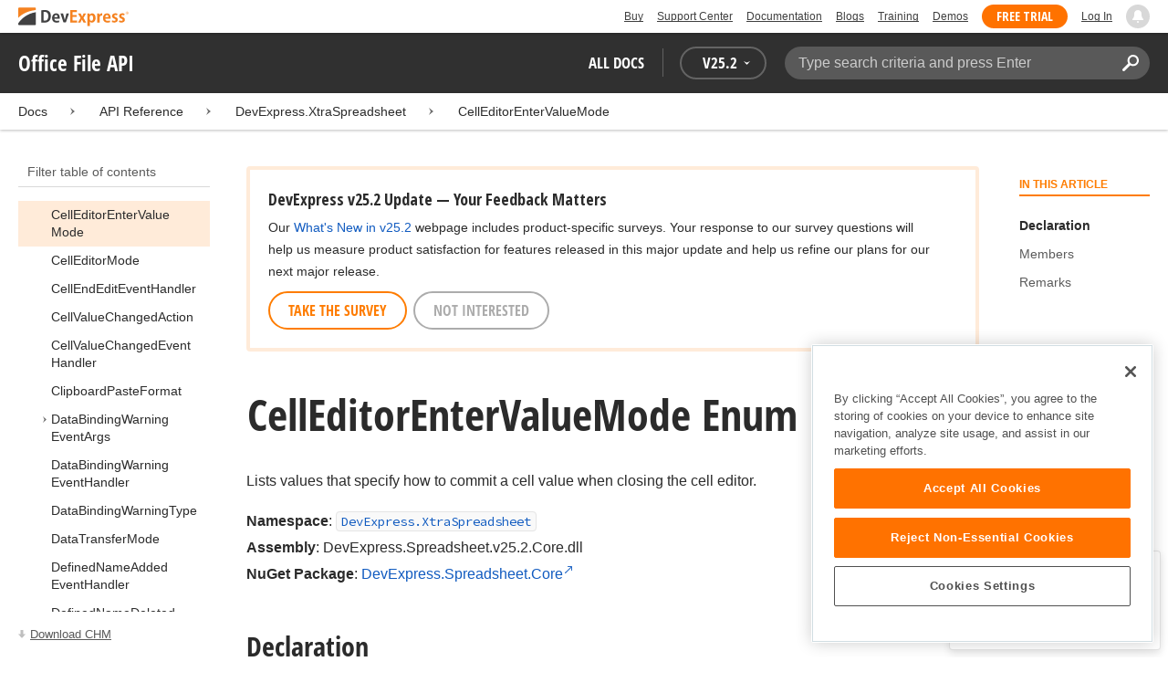

--- FILE ---
content_type: text/html; charset=utf-8
request_url: https://docs.devexpress.com/OfficeFileAPI/DevExpress.XtraSpreadsheet.CellEditorEnterValueMode
body_size: 13629
content:

<!DOCTYPE html>
<html lang="en">
<head>
    <title>CellEditorEnterValueMode Enum | Office File API | DevExpress Documentation</title>
    

    <meta name="viewport" content="width=device-width, initial-scale=1">
    <meta name="theme-color" content="#FFF" />
    
    <meta name="description" content="Developer documentation for all DevExpress products.">

    
    
        <meta name="keywords" content="officefileapi, net, documentserver">
            <meta name="tags" content="officefileapi" class="swiftype" data-type="string">
            <meta name="tags" content="net" class="swiftype" data-type="string">
            <meta name="tags" content="documentserver" class="swiftype" data-type="string">
        <!--
            <PageMap>
                    <DataObject type="document">
                        <Attribute name="source">Documentation</Attribute>
                        <Attribute name="type">Document</Attribute>
                            <Attribute name="keywords">officefileapi</Attribute>
                            <Attribute name="keywords">net</Attribute>
                            <Attribute name="keywords">documentserver</Attribute>
                        <Attribute name="tags">officefileapi,net,documentserver</Attribute>
                            <Attribute name="updated">2023-08-22T13:29:17</Attribute>
                    </DataObject>
            </PageMap>
        -->

    
    <link rel="canonical" href="https://docs.devexpress.com/OfficeFileAPI/DevExpress.XtraSpreadsheet.CellEditorEnterValueMode" />

    <link rel="shortcut icon" type="image/x-icon" href="/favicon.ico">
    <link rel="manifest" href="/manifest.json">
    
    <meta property="og:type" content="article" />
    <meta property="og:title" content="CellEditorEnterValueMode Enum | Office File API | DevExpress Documentation" />
    <meta property="og:description" content="Developer documentation for all DevExpress products." />
    <meta property="og:url" content="https://docs.devexpress.com/OfficeFileAPI/DevExpress.XtraSpreadsheet.CellEditorEnterValueMode" />
    <meta property="og:site_name" content="DevExpress Documentation" />

        <meta property="article:modified_time" content="2023-08-22T13:29:17" />

            <meta property="article:tag" content="officefileapi" />
            <meta property="article:tag" content="net" />
            <meta property="article:tag" content="documentserver" />

    
    <meta name="twitter:card" content="summary" />
    <meta name="twitter:title" content="CellEditorEnterValueMode Enum | Office File API | DevExpress Documentation" />
    <meta name="twitter:description" content="Developer documentation for all DevExpress products." />
    <meta name="twitter:site" content="@DevExpress">

    
    <script type="application/ld+json">{"@context":"https://schema.org","@graph":[{"@type":"Organization","@id":"https://docs.devexpress.com/#organization","name":"DevExpress","url":"https://www.devexpress.com/"},{"@type":"WebSite","@id":"https://docs.devexpress.com/#website","name":"DevExpress Documentation","description":"Developer documentation for all DevExpress products.","url":"https://docs.devexpress.com","inLanguage":"en","publisher":{"@type":"Organization","@id":"https://docs.devexpress.com/#organization"}},{"@type":"TechArticle","@id":"https://docs.devexpress.com/OfficeFileAPI/DevExpress.XtraSpreadsheet.CellEditorEnterValueMode#article","name":"CellEditorEnterValueMode Enum | Office File API","mainEntityOfPage":"https://docs.devexpress.com/OfficeFileAPI/DevExpress.XtraSpreadsheet.CellEditorEnterValueMode","url":"https://docs.devexpress.com/OfficeFileAPI/DevExpress.XtraSpreadsheet.CellEditorEnterValueMode","proficiencyLevel":"Beginner","articleSection":"API Reference","headline":"CellEditorEnterValueMode Enum","keywords":["officefileapi","net","documentserver"],"isPartOf":{"@type":"TechArticle","@id":"https://docs.devexpress.com/OfficeFileAPI/DevExpress.XtraSpreadsheet#article"},"dateModified":"2023-08-22T13:29:17","inLanguage":"en","author":{"@type":"Organization","@id":"https://docs.devexpress.com/#organization"},"publisher":{"@type":"Organization","@id":"https://docs.devexpress.com/#organization"},"license":"https://www.devexpress.com/support/eula.xml"},{"@type":"BreadcrumbList","itemListElement":[{"@type":"ListItem","name":"Docs","position":1,"item":"https://docs.devexpress.com"},{"@type":"ListItem","name":"DevExpress.XtraSpreadsheet","position":2,"item":"https://docs.devexpress.com/OfficeFileAPI/DevExpress.XtraSpreadsheet"},{"@type":"ListItem","name":"CellEditorEnterValueMode","position":3,"item":"https://docs.devexpress.com/OfficeFileAPI/DevExpress.XtraSpreadsheet.CellEditorEnterValueMode"}]}]}</script>

    
<!-- OneTrust Cookies Consent Notice start for devexpress.com -->
<script type="text/javascript" src="https://cdn.cookielaw.org/consent/0ffd8e74-fc74-4bf7-a99c-e5de5d1f50db/OtAutoBlock.js"></script>
<script src="https://cdn.cookielaw.org/scripttemplates/otSDKStub.js" type="text/javascript" charset="UTF-8" data-domain-script="0ffd8e74-fc74-4bf7-a99c-e5de5d1f50db"></script>
<script type="text/javascript">
function OptanonWrapper() { }
</script>
<!-- OneTrust Cookies Consent Notice end for devexpress.com -->

<script src="https://services.devexpress.com/SharedLayout/Scripts/Fonts/FontsBundle?v=n1xoDhFB6ii_78e897VT2jWC97dXRILmvj_Ohz6ucnc1" data-ot-ignore="true"></script>

<script src="https://www.devexpress.com/api/dxvisitor"></script>

<script src="https://services.devexpress.com/SharedLayout/Scripts/Shared?v=Ka5NOjUYTzBhL26JGoibCTj-4lfo7hhASfrYVwItnAc1" data-ot-ignore="true"></script>

<link href="https://services.devexpress.com/SharedLayout/Content/CoreStylesMVC?v=RyUl5hXoDY379SKueVgtOvuLjD72Al45MHRJ0KU9Mcs1" data-ot-ignore="true" rel="stylesheet"/>


    
    
        <link rel="stylesheet" href="/build/bundle.min.css?v=FKfvqL_Lgi0CSY9CizIjkNElNk5aBdjqhvvxYewo7K4" />
    
    
        <!-- Google Tag Manager -->
        <script type="text/javascript">
            (function (w, d, s, l, i) { w[l] = w[l] || []; w[l].push({ 'gtm.start': new Date().getTime(), event: 'gtm.js' }); var f = d.getElementsByTagName(s)[0], j = d.createElement(s), dl = l != 'dataLayer' ? '&l=' + l : ''; j.setAttributeNode(d.createAttribute('data-ot-ignore')); j.async = true; j.src = 'https://www.googletagmanager.com/gtm.js?id=' + i + dl; f.parentNode.insertBefore(j, f); })(window, document, 'script', 'dataLayer', 'GTM-T9JS8KV');
        </script>
        <!-- End Google Tag Manager -->
    
    
    <script>
        appConfig = window.appConfig || {}
        appConfig.currentVersionIsOutdated = false
    </script>

</head>
<body class="layout">
    <a class="layout__skipnav" href="#main-content">Skip to main content</a>
    
        <!-- Google Tag Manager (noscript) -->
        <noscript>
            <iframe src="https://www.googletagmanager.com/ns.html?id=GTM-T9JS8KV" height="0" width="0" style="display:none;visibility:hidden"></iframe>
        </noscript>
        <!-- End Google Tag Manager (noscript) -->
    
    <div data-nosnippet class="layout__header">
        
        <script type="text/javascript">
        var _wsData = {"Settings":{"TrackingEnabled":true},"UserInfo":{"IsLoggedIn":false}};
        </script>
        <header><div id="TOCChatLink">
	Chat Now
</div><div class="r-container">
	<a class="Logo Static focus-lite " data-logo-static="true" title="DevExpress" href="https://www.devexpress.com/" id="Header-Logo"></a><div class="ControlContainer">
		<a id="Buy" class="HeadLink focus-lite" href="https://www.devexpress.com/Buy/">Buy</a><a id="SupportCenter" class="HeadLink focus-lite hidden visible-xs" href="https://www.devexpress.com/Support/Center/">Support Center</a><a id="Documentation" class="HeadLink focus-lite hidden visible-xs" href="https://docs.devexpress.com/">Documentation</a><a id="Blogs" class="HeadLink focus-lite hidden visible-xsm" data-notification="NewBlogPosts/Count" href="https://community.devexpress.com/blogs/">Blogs</a><a id="Training" class="HeadLink focus-lite hidden visible-sm" href="https://www.devexpress.com/TrainingCenter/">Training</a><a id="Demos" class="HeadLink focus-lite hidden visible-xsm" href="https://www.devexpress.com/Support/Demos/">Demos</a><a id="FreeTrial" class="HeadLink focus-lite Button Orange hidden visible-sm" href="https://www.devexpress.com/Products/Try/">Free Trial</a><a id="LogIn" class="HeadLink focus-lite" href="https://www.devexpress.com/MyAccount/LogIn/?returnUrl=https://docs.devexpress.com/">Log In</a><div id="MyAccount" class="focus-lite" data-myaccount="{&quot;Urls&quot;:{&quot;Login&quot;:&quot;https://www.devexpress.com/MyAccount/LogIn/?returnUrl=https://docs.devexpress.com/&quot;,&quot;ManageProfile&quot;:&quot;https://www.devexpress.com/MyAccount/&quot;,&quot;Download&quot;:&quot;https://www.devexpress.com/ClientCenter/DownloadManager/&quot;,&quot;Renew&quot;:&quot;https://www.devexpress.com/Buy/Renew/&quot;,&quot;PurchaseHistory&quot;:&quot;https://www.devexpress.com/ClientCenter/PurchaseHistory.aspx&quot;,&quot;ManageLicenses&quot;:&quot;https://www.devexpress.com/ClientCenter/LicenseManager/&quot;,&quot;Logout&quot;:&quot;https://www.devexpress.com/MyAccount/LogOut/?returnUrl=https%3a%2f%2fservices.devexpress.com%2fSharedLayout%2fapi%2fDevexpress%2fGetDocAssets&quot;}}" style="display:none;">
			<span class="UserIcon"></span>
		</div><div id="NotificationCenter" class="focus-lite">
			<a tabindex="-1" data-notifications-control="bell" aria-label="Notifications" title="Notifications" href="javascript:;"><span class="Bell"></span></a>
		</div>
	</div>
</div></header>
<script type="text/javascript">
    window.SearchServiceUrl = 'https://search.devexpress.com/?m=Web&q=';
</script>


        <div class="layout__navigation">
            <div class="nav-bar">
                <div class="layout__container">
                    <div class="nav-bar__inner">
                        
    <button class="reveal__button">
        <span class="reveal__icon">
        <span class="visually-hidden">Menu</span>
        </span>
    </button>

                        <span class="nav-bar__root ">Office File API</span>
                        <div class="nav-bar__filters horizontal-list">
                            <div class="horizontal-list__item nav-bar__menu">
                                
        <div class="nav-menu horizontal-list">
            <button class="nav-menu__item horizontal-list__item project-selector__toggle noselect" aria-controls="project-selector" aria-haspopup="menu">
                All docs
            </button>
            <div class="nav-menu__item horizontal-list__item ">
                
    <div class="version-selector">
        <button class="version-selector__label  noselect" aria-controls="version-selector__list" aria-haspopup="menu">
            <span class="version-selector__label-container">
                <span class="version-selector__icon version-selector__indicator version-selector__not-default-icon version-selector__indicator--hidden">
<svg class="icon__svg" xmlns="http://www.w3.org/2000/svg" width="18" height="18" viewBox="0 0 18 18">
  <path fill-rule="evenodd" d="M8.97353735,22 C4.36339471,22 0.60512626,18.5462315 0.00380330789,14.1414252 C-0.0463069381,13.5407698 0.404685276,12.990169 1.00600823,12.990169 C1.50711069,12.990169 1.9581029,13.390606 2.00821315,13.8911521 C2.45920536,17.3449207 5.41570988,19.9978153 8.97353735,19.9978153 C13.1326878,19.9978153 16.3898538,16.4439376 15.9388615,12.1892952 C15.5880898,9.08590895 13.1326878,6.53312351 10.0258525,6.08263196 C8.02144267,5.78230426 6.16736357,6.33290504 4.71416643,7.43410661 L6.46802505,8.98579972 L0.955897982,9.98689205 L1.45700044,4.48088423 L3.21085905,6.08263196 C4.91460742,4.63104808 7.21967874,3.83017422 9.67508079,4.03039269 C13.9344517,4.33072038 17.4922792,7.7344343 17.9432714,11.9890767 C18.5445943,17.3949753 14.2852234,22 8.97353735,22 Z M5.46582012,16.9945384 L5.96692258,17.4950845 L9.47463981,12.990169 L12.982357,13.4907152 L13.4834595,12.4896229 L8.47243489,10.4874382 L5.46582012,16.9945384 Z" transform="translate(0 -4)"/>
</svg>

</span>
                <span>V</span>
                <span class="version-selector__current" data-name="25.2">25.2</span>
                <span class="version-selector__icon">
<svg class="icon__svg" xmlns="http://www.w3.org/2000/svg" width="7" height="4" viewBox="0 0 7 4">
  <polygon fill-rule="evenodd" points="7 0 3.499 4 0 0 3.499 1.6">
  </polygon>
</svg>

</span>
            </span>
        </button>
        <ul class="version-selector__list" id="version-selector__list" role="menu">
            

    <li data-name="25.2" role="menuitem" class="version-selector__item version-selector__item--active version-selector__display-text--default">
        <button class="version-selector__display-text" >
			<span>25.2</span>
        </button>
    </li>
    <li data-name="25.1" role="menuitem" class="version-selector__item">
        <button class="version-selector__display-text" >
			<span>25.1</span>
        </button>
    </li>

	<li class="outdated-versions ">
		<button class="version-selector__display-text outdated-versions__label"
			aria-controls="outdated-versions__list" aria-haspopup="menu">
			<span class="outdated-versions__chevron-icon">
<svg width="6" height="11" viewBox="0 0 6 11" fill="none" xmlns="http://www.w3.org/2000/svg">
<path d="M0.646447 0.646447C0.451184 0.841709 0.451184 1.15829 0.646447 1.35355L4.79289 5.5L0.646447 9.64645C0.451185 9.84171 0.451185 10.1583 0.646447 10.3536C0.841709 10.5488 1.15829 10.5488 1.35355 10.3536L5.85355 5.85355C6.04882 5.65829 6.04882 5.34171 5.85355 5.14645L1.35355 0.646447C1.15829 0.451184 0.841709 0.451184 0.646447 0.646447Z" fill="black"/>
</svg>

</span>
			<span>Previous Versions</span>
		</button>
		<ul class="outdated-versions__list" id="outdated-versions__list" role="menu">
				<li data-name="24.2" role="menuitem" class="version-selector__item">
					<button class="version-selector__display-text">
						<span>24.2</span>
					</button>
				</li>
				<li data-name="24.1" role="menuitem" class="version-selector__item">
					<button class="version-selector__display-text">
						<span>24.1</span>
					</button>
				</li>
				<li data-name="23.2" role="menuitem" class="version-selector__item">
					<button class="version-selector__display-text">
						<span>23.2</span>
					</button>
				</li>
				<li data-name="23.1" role="menuitem" class="version-selector__item">
					<button class="version-selector__display-text">
						<span>23.1</span>
					</button>
				</li>
				<li data-name="22.2" role="menuitem" class="version-selector__item">
					<button class="version-selector__display-text">
						<span>22.2</span>
					</button>
				</li>
				<li data-name="22.1" role="menuitem" class="version-selector__item">
					<button class="version-selector__display-text">
						<span>22.1</span>
					</button>
				</li>
				<li data-name="21.2" role="menuitem" class="version-selector__item">
					<button class="version-selector__display-text">
						<span>21.2</span>
					</button>
				</li>
				<li data-name="21.1" role="menuitem" class="version-selector__item">
					<button class="version-selector__display-text">
						<span>21.1</span>
					</button>
				</li>
				<li data-name="20.2" role="menuitem" class="version-selector__item">
					<button class="version-selector__display-text">
						<span>20.2</span>
					</button>
				</li>
				<li data-name="20.1" role="menuitem" class="version-selector__item">
					<button class="version-selector__display-text">
						<span>20.1</span>
					</button>
				</li>
				<li data-name="19.2" role="menuitem" class="version-selector__item">
					<button class="version-selector__display-text">
						<span>19.2</span>
					</button>
				</li>
				<li data-name="19.1" role="menuitem" class="version-selector__item">
					<button class="version-selector__display-text">
						<span>19.1</span>
					</button>
				</li>
				<li data-name="18.2" role="menuitem" class="version-selector__item">
					<button class="version-selector__display-text">
						<span>18.2</span>
					</button>
				</li>
				<li data-name="18.1" role="menuitem" class="version-selector__item">
					<button class="version-selector__display-text">
						<span>18.1</span>
					</button>
				</li>
				<li data-name="17.2" role="menuitem" class="version-selector__item">
					<button class="version-selector__display-text">
						<span>17.2</span>
					</button>
				</li>
		</ul>
	</li>

        </ul>
    </div>

            </div>
        </div>

                            </div>
                            <div class="horizontal-list__item nav-bar__search">
                                <div class="search-box" aria-label="Search">
    <label for="search-box__input" class="visually-hidden">Search:</label>
    <input class="search-box__input"
           id="search-box__input"
           type="search"
           autocomplete="off"
           placeholder="Type search criteria and press Enter"
           value="">
    <button class="search-box__search-button"
            type="button">
        
<svg class="icon__svg" xmlns="http://www.w3.org/2000/svg" width="18" height="18" viewBox="0 0 18 18">
  <path fill-rule="evenodd" d="M11.7980935,10.3365109 C9.51475824,10.3365109 7.66348915,8.48524176 7.66348915,6.20190651 C7.66348915,3.91857126 9.51475824,2.06730217 11.7980935,2.06730217 C14.0814287,2.06730217 15.9326978,3.91857126 15.9326978,6.20190651 C15.9326978,8.48524176 14.0814287,10.3365109 11.7980935,10.3365109 M11.7980935,0 C8.37360744,0 5.59618698,2.77742047 5.59618698,6.20190651 C5.59618698,7.38440335 5.93315723,8.48524176 6.50683358,9.42586425 L0.427931549,15.5047663 C-0.14264385,16.0753417 -0.14264385,17.0014931 0.427931549,17.5720685 C0.998506948,18.1426438 1.92362467,18.1426438 2.49523372,17.5720685 L8.57413575,11.4931664 C9.51475824,12.0668428 10.6155966,12.403813 11.7980935,12.403813 C15.2225795,12.403813 18,9.62639256 18,6.20190651 C18,2.77742047 15.2225795,0 11.7980935,0">
  </path>
</svg>


        <span class="visually-hidden">Search</span>
    </button>
    <div class="search-box__popup">
        <span class="search-box__popup-caption">Search in&hellip;</span>
        <ul class="search-box__popup-items">
            <li class="search-box__popup-items_item active">
                <a id="docs-search-link" tabindex="16" href="#">
                    DevExpress documentation only
                </a>
            </li>
            <li class="search-box__popup-items_item">
                <a id="global-search-link" tabindex="17">
                    All DevExpress web resources
                </a>
            </li>
        </ul>
    </div>
</div>

                            </div>
                        </div>
                    </div>
                </div>
            </div>
        </div>
        
    <div class="project__breadcrumb">
        
<div class="breadcrumb">
    <div class="layout__container">
        <div class="breadcrumb__list">
            <span class="breadcrumb__item">
                <a href="/" class="breadcrumb__link">Docs</a>
            </span>
                <span class="breadcrumb__arrow"><span> &gt; </span></span>
                <span class="breadcrumb__item">
API Reference                </span>
                <span class="breadcrumb__arrow"><span> &gt; </span></span>
                <span class="breadcrumb__item">
                        <a href="/OfficeFileAPI/DevExpress.XtraSpreadsheet" class="breadcrumb__link">DevExpress.XtraSpreadsheet</a>
                </span>
                <span class="breadcrumb__arrow"><span> &gt; </span></span>
                <span class="breadcrumb__item">
                        <a href="/OfficeFileAPI/DevExpress.XtraSpreadsheet.CellEditorEnterValueMode" class="breadcrumb__link">CellEditorEnterValueMode</a>
                </span>

        </div>
    </div>
</div>
    </div>

        

        <div class="layout__container">
            
    <div class="reveal__container ">
        <div class="reveal__content">
            
<div class="mobile-sidebar mobile-sidebar--open">
    <div class="mobile-sidebar__selector">
        <div class="mobile-sidebar--open mobile-sidebar__button mobile-sidebar__selector--projects">
            All docs
            <div class="mobile-sidebar__back-arrow"></div>
        </div>

                <div class="mobile-sidebar--open mobile-sidebar__button mobile-sidebar__selector--versions">
                    V<span>25.2</span>
                    <div class="mobile-sidebar__back-arrow"></div>
                </div>
    </div>

    <div class="mobile-sidebar__project-selector project-selector__list--mobile">
        




<nav class="project-list">
        <div class="project-list__tablet-column">
                <div class="project-list__desktop-column">
                        <div class="project-list__block">
                            <div class="project-list__group">
        <div class="project-list__group-header">
            <h2 class="project-list__group-title">General Information</h2>
        </div>
        <div class="project-list__group-content">

                    <div class="project-list__sub-group">
        <div class="project-list__sub-group-content">

                    <div class="project-list__item">
        <a class="link" href="/GeneralInformation/2219/support-services" role="menuitem">
            Support Services
        </a>
    </div>
                
                    <div class="project-list__item">
        <a class="link" href="/GeneralInformation/15614/installation/download-the-trial-version" role="menuitem">
            Install Trial Version
        </a>
    </div>
                
                    <div class="project-list__item">
        <a class="link" href="/GeneralInformation/15615/installation/download-the-registered-version" role="menuitem">
            Install Registered Products
        </a>
    </div>
                
                    <div class="project-list__item">
        <a class="link" href="/GeneralInformation/116042/nuget/obtain-your-nuget-feed-credentials" role="menuitem">
            NuGet Packages
        </a>
    </div>
                
                    <div class="project-list__item">
        <a class="link" href="/GeneralInformation/2221/updates/upgrade-notes" role="menuitem">
            Install Updates
        </a>
    </div>
                
                    <div class="project-list__item">
        <a class="link" href="/GeneralInformation/403365/security/security" role="menuitem">
            Security Information
        </a>
    </div>
                
                    <div class="project-list__item">
        <a class="link" href="/GeneralInformation/404608/localization/localization" role="menuitem">
            UI Localization
        </a>
    </div>
                        </div>
    </div>
                        </div>
    </div>
                        </div>
                        <div class="project-list__block">
                            <div class="project-list__group">
        <div class="project-list__group-header">
            <h2 class="project-list__group-title">IDE Productivity Tools</h2>
        </div>
        <div class="project-list__group-content">

                    <div class="project-list__sub-group">
        <div class="project-list__sub-group-content">

                    <div class="project-list__item">
        <a class="link" href="/CodeRushForRoslyn/115802/coderush" role="menuitem">
            CodeRush for Visual Studio (FREE)
        </a>
    </div>
                        </div>
    </div>
                        </div>
    </div>
                        </div>
                        <div class="project-list__block">
                            <div class="project-list__group">
        <div class="project-list__group-header">
            <h2 class="project-list__group-title">QA/Web Testing Tools</h2>
        </div>
        <div class="project-list__group-content">

                    <div class="project-list__sub-group">
        <div class="project-list__sub-group-content">

                    <div class="project-list__item">
        <a class="link" href="/TestCafeStudio/400157/testcafe-studio" role="menuitem">
            TestCafe Studio
        </a>
    </div>
                        </div>
    </div>
                        </div>
    </div>
                        </div>
                </div>
                <div class="project-list__desktop-column">
                        <div class="project-list__block">
                            <div class="project-list__group">
        <div class="project-list__group-header">
            <h2 class="project-list__group-title">Desktop UI Controls</h2>
        </div>
        <div class="project-list__group-content">

                    <div class="project-list__sub-group">
            <h3 class="project-list__sub-group-title">Controls</h3>
        <div class="project-list__sub-group-content">

                    <div class="project-list__item">
        <a class="link" href="/WindowsForms/7874/winforms-controls" role="menuitem">
            WinForms
        </a>
    </div>
                
                    <div class="project-list__item">
        <a class="link" href="/WPF/7875/wpf-controls" role="menuitem">
            WPF
        </a>
    </div>
                
                    <div class="project-list__item">
        <a class="link" href="/VCL/401349/vcl-controls" role="menuitem">
            VCL (Delphi &amp; C&#x2B;&#x2B;Builder)
        </a>
    </div>
                        </div>
    </div>
                
                    <div class="project-list__sub-group">
            <h3 class="project-list__sub-group-title">FREE UTILITIES</h3>
        <div class="project-list__sub-group-content">

                    <div class="project-list__item">
        <a class="link" href="/SkinEditor/1630/winforms-skin-editor" role="menuitem">
            WinForms Skin Editor
        </a>
    </div>
                
                    <div class="project-list__item">
        <a class="link" href="/WpfThemeDesigner/118707/wpf-theme-designer" role="menuitem">
            WPF Theme Designer
        </a>
    </div>
                        </div>
    </div>
                        </div>
    </div>
                        </div>
                        <div class="project-list__block">
                            <div class="project-list__group">
        <div class="project-list__group-header">
            <h2 class="project-list__group-title">Frameworks and Libraries</h2>
        </div>
        <div class="project-list__group-content">

                    <div class="project-list__sub-group">
        <div class="project-list__sub-group-content">

                    <div class="project-list__item">
        <a class="link" href="/CoreLibraries/405204/ai-powered-extensions" role="menuitem">
            AI Integration
        </a>
    </div>
                
                    <div class="project-list__item">
        <a class="link" href="/eXpressAppFramework/112670/expressapp-framework" role="menuitem">
            XAF - Cross-Platform .NET App UI
        </a>
    </div>
                
                    <div class="project-list__item">
        <a class="link" href="/XPO/1998/express-persistent-objects" role="menuitem">
            XPO - .NET ORM Library (FREE)
        </a>
    </div>
                
                    <div class="project-list__item">
        <a class="link" href="/XpoProfiler/10646/xpo-profiler" role="menuitem">
            XPO Profiler
        </a>
    </div>
                
                    <div class="project-list__item">
        <a class="link" href="/CoreLibraries/2407/cross-platform-core-libraries" role="menuitem">
            Core Libraries
        </a>
    </div>
                
                    <div class="project-list__item">
        <a class="link" href="/CoreLibraries/404247/devexpress-drawing-library" role="menuitem">
            Drawing Graphics Library
        </a>
    </div>
                
                    <div class="project-list__item">
        <a class="link" href="/eXpressAppFramework/403394/backend-web-api-service" role="menuitem">
            .NET App Security &amp; Web API Service (FREE)
        </a>
    </div>
                        </div>
    </div>
                        </div>
    </div>
                        </div>
                </div>
        </div>
        <div class="project-list__tablet-column">
                <div class="project-list__desktop-column">
                        <div class="project-list__block">
                            <div class="project-list__group">
        <div class="project-list__group-header">
            <h2 class="project-list__group-title">Web UI Controls</h2>
        </div>
        <div class="project-list__group-content">

                    <div class="project-list__sub-group">
            <h3 class="project-list__sub-group-title">Controls and Extensions</h3>
        <div class="project-list__sub-group-content">

                    <div class="project-list__item">
        <a class="link" href="https://js.devexpress.com/Documentation/" role="menuitem">
            DevExtreme (Angular, React, Vue, jQuery)
        </a>
    </div>
                
                    <div class="project-list__item">
        <a class="link" href="/Blazor/400725/blazor-components" role="menuitem">
            Blazor (Server, WebAssembly, and Hybrid)
        </a>
    </div>
                
                    <div class="project-list__item">
        <a class="link" href="/AspNetCore/400263/aspnet-core-controls" role="menuitem">
            ASP.NET Core
        </a>
    </div>
                
                    <div class="project-list__item">
        <a class="link" href="/AspNet/7873/aspnet-webforms-controls" role="menuitem">
            ASP.NET Web Forms
        </a>
    </div>
                
                    <div class="project-list__item">
        <a class="link" href="/AspNetMvc/7896/aspnet-mvc-extensions" role="menuitem">
            ASP.NET MVC 5
        </a>
    </div>
                
                    <div class="project-list__item">
        <a class="link" href="/DevExtremeAspNetMvc/400943/devextreme-aspnet-mvc-controls" role="menuitem">
            ASP.NET MVC 5 (JavaScript-based)
        </a>
    </div>
                
                    <div class="project-list__item">
        <a class="link" href="/AspNetBootstrap/117864/aspnet-bootstrap-controls" role="menuitem">
            ASP.NET Bootstrap
        </a>
    </div>
                
                    <div class="project-list__item">
        <a class="link" href="/DesignSystem/405636/foundation" role="menuitem">
            Design System (Blazor)
        </a>
    </div>
                        </div>
    </div>
                
                    <div class="project-list__sub-group">
            <h3 class="project-list__sub-group-title">FREE UTILITIES</h3>
        <div class="project-list__sub-group-content">

                    <div class="project-list__item">
        <a class="link" href="/ASPxThemeBuilder/10781/aspnet-theme-builder" role="menuitem">
            ASP.NET Theme Builder
        </a>
    </div>
                
                    <div class="project-list__item">
        <a class="link" href="/ASPxThemeDeployer/5500/aspnet-theme-deployer" role="menuitem">
            ASP.NET Theme Deployer
        </a>
    </div>
                        </div>
    </div>
                        </div>
    </div>
                        </div>
                        <div class="project-list__block">
                            <div class="project-list__group">
        <div class="project-list__group-header">
            <h2 class="project-list__group-title">Mobile</h2>
        </div>
        <div class="project-list__group-content">

                    <div class="project-list__sub-group">
        <div class="project-list__sub-group-content">

                    <div class="project-list__item">
        <a class="link" href="/MAUI/403245/maui" role="menuitem">
            .NET MAUI
        </a>
    </div>
                        </div>
    </div>
                        </div>
    </div>
                        </div>
                </div>
                <div class="project-list__desktop-column">
                        <div class="project-list__block">
                            <div class="project-list__group">
        <div class="project-list__group-header">
            <h2 class="project-list__group-title">PDF &amp; Office Document APIs</h2>
        </div>
        <div class="project-list__group-content">

                    <div class="project-list__sub-group">
        <div class="project-list__sub-group-content">

                    <div class="project-list__item">
        <a class="link" href="/OfficeFileAPI/17488/word-processing-document-api" role="menuitem">
            Word (DOCX, DOC)
        </a>
    </div>
                
                    <div class="project-list__item">
        <a class="link" href="/OfficeFileAPI/14912/spreadsheet-document-api" role="menuitem">
            Excel (XLSX, XLS)
        </a>
    </div>
                
                    <div class="project-list__item">
        <a class="link" href="/OfficeFileAPI/405405/presentation-api/overview" role="menuitem">
            PowerPoint (PPTX)
        </a>
    </div>
                
                    <div class="project-list__item">
        <a class="link" href="/OfficeFileAPI/16491/pdf-document-api" role="menuitem">
            PDF
        </a>
    </div>
                        </div>
    </div>
                        </div>
    </div>
                        </div>
                        <div class="project-list__block">
                            <div class="project-list__group">
        <div class="project-list__group-header">
            <h2 class="project-list__group-title">Reporting &amp; Analytics</h2>
        </div>
        <div class="project-list__group-content">

                    <div class="project-list__sub-group">
        <div class="project-list__sub-group-content">

                    <div class="project-list__item">
        <a class="link" href="/XtraReports/2162/reporting" role="menuitem">
            DevExpress Reports (all supported platforms)
        </a>
    </div>
                
                    <div class="project-list__item">
        <a class="link" href="/ReportServer/12432/report-and-dashboard-server" role="menuitem">
            Report &amp; Dashboard Server
        </a>
    </div>
                
                    <div class="project-list__item">
        <a class="link" href="/Dashboard/12049/dashboard" role="menuitem">
            BI Dashboard
        </a>
    </div>
                        </div>
    </div>
                        </div>
    </div>
                        </div>
                        <div class="project-list__block">
                            <div class="project-list__group">
        <div class="project-list__group-header">
            <h2 class="project-list__group-title">End-User Documentation</h2>
        </div>
        <div class="project-list__group-content">

                    <div class="project-list__sub-group">
        <div class="project-list__sub-group-content">

                    <div class="project-list__item">
        <a class="link" href="https://devexpress.github.io/dotnet-eud/interface-elements-for-desktop/articles/index.html" role="menuitem">
            Interface Elements for Desktop
        </a>
    </div>
                
                    <div class="project-list__item">
        <a class="link" href="https://devexpress.github.io/dotnet-eud/interface-elements-for-web/articles/index.html" role="menuitem">
            Interface Elements for Web
        </a>
    </div>
                
                    <div class="project-list__item">
        <a class="link" href="https://devexpress.github.io/dotnet-eud/dashboard-for-desktop/articles/index.html" role="menuitem">
            Dashboard for Desktop
        </a>
    </div>
                
                    <div class="project-list__item">
        <a class="link" href="https://devexpress.github.io/dotnet-eud/dashboard-for-web/articles/index.html" role="menuitem">
            Dashboard for Web
        </a>
    </div>
                        </div>
    </div>
                        </div>
    </div>
                        </div>
                </div>
        </div>
</nav>

    </div>

    <div class="mobile-sidebar__version-selector version-selector__list version-selector__list--mobile">
        

    <li data-name="25.2" role="menuitem" class="version-selector__item version-selector__item--active version-selector__display-text--default">
        <button class="version-selector__display-text" >
			<span>25.2</span>
        </button>
    </li>
    <li data-name="25.1" role="menuitem" class="version-selector__item">
        <button class="version-selector__display-text" >
			<span>25.1</span>
        </button>
    </li>

	<li class="outdated-versions ">
		<button class="version-selector__display-text outdated-versions__label"
			aria-controls="outdated-versions__list" aria-haspopup="menu">
			<span class="outdated-versions__chevron-icon">
<svg width="6" height="11" viewBox="0 0 6 11" fill="none" xmlns="http://www.w3.org/2000/svg">
<path d="M0.646447 0.646447C0.451184 0.841709 0.451184 1.15829 0.646447 1.35355L4.79289 5.5L0.646447 9.64645C0.451185 9.84171 0.451185 10.1583 0.646447 10.3536C0.841709 10.5488 1.15829 10.5488 1.35355 10.3536L5.85355 5.85355C6.04882 5.65829 6.04882 5.34171 5.85355 5.14645L1.35355 0.646447C1.15829 0.451184 0.841709 0.451184 0.646447 0.646447Z" fill="black"/>
</svg>

</span>
			<span>Previous Versions</span>
		</button>
		<ul class="outdated-versions__list" id="outdated-versions__list" role="menu">
				<li data-name="24.2" role="menuitem" class="version-selector__item">
					<button class="version-selector__display-text">
						<span>24.2</span>
					</button>
				</li>
				<li data-name="24.1" role="menuitem" class="version-selector__item">
					<button class="version-selector__display-text">
						<span>24.1</span>
					</button>
				</li>
				<li data-name="23.2" role="menuitem" class="version-selector__item">
					<button class="version-selector__display-text">
						<span>23.2</span>
					</button>
				</li>
				<li data-name="23.1" role="menuitem" class="version-selector__item">
					<button class="version-selector__display-text">
						<span>23.1</span>
					</button>
				</li>
				<li data-name="22.2" role="menuitem" class="version-selector__item">
					<button class="version-selector__display-text">
						<span>22.2</span>
					</button>
				</li>
				<li data-name="22.1" role="menuitem" class="version-selector__item">
					<button class="version-selector__display-text">
						<span>22.1</span>
					</button>
				</li>
				<li data-name="21.2" role="menuitem" class="version-selector__item">
					<button class="version-selector__display-text">
						<span>21.2</span>
					</button>
				</li>
				<li data-name="21.1" role="menuitem" class="version-selector__item">
					<button class="version-selector__display-text">
						<span>21.1</span>
					</button>
				</li>
				<li data-name="20.2" role="menuitem" class="version-selector__item">
					<button class="version-selector__display-text">
						<span>20.2</span>
					</button>
				</li>
				<li data-name="20.1" role="menuitem" class="version-selector__item">
					<button class="version-selector__display-text">
						<span>20.1</span>
					</button>
				</li>
				<li data-name="19.2" role="menuitem" class="version-selector__item">
					<button class="version-selector__display-text">
						<span>19.2</span>
					</button>
				</li>
				<li data-name="19.1" role="menuitem" class="version-selector__item">
					<button class="version-selector__display-text">
						<span>19.1</span>
					</button>
				</li>
				<li data-name="18.2" role="menuitem" class="version-selector__item">
					<button class="version-selector__display-text">
						<span>18.2</span>
					</button>
				</li>
				<li data-name="18.1" role="menuitem" class="version-selector__item">
					<button class="version-selector__display-text">
						<span>18.1</span>
					</button>
				</li>
				<li data-name="17.2" role="menuitem" class="version-selector__item">
					<button class="version-selector__display-text">
						<span>17.2</span>
					</button>
				</li>
		</ul>
	</li>

    </div>
</div>



<div class="project-toc " data-project-name="Office File API" data-version="25.2"  >
    <div class="project-toc__head">
        <div class="project-toc__platformselector" data-default-platform="netframework">
            

        </div>
        <div class="project-toc__filter" role="search" aria-label="Search">
            <label for="project-toc__input" class="visually-hidden">Filter table of contents</label>
            <input type="text"
                   id="project-toc__input"
                   class="project-toc__input"
                   placeholder="Filter table of contents"
                   autocomplete="off" />
            <button class="project-toc__clear">
                <span class="visually-hidden">Clear search input</span>
            </button>
            <button class="project-toc__filter__to-search">Full-text search</button>
        </div>
    </div>
    <div class="project-toc__scroll">
        <div class="project-toc__list" role="tree">
            
<div class="project-toc__item" data-tocitem-id="182826725">
        <div class="project-toc__header">
            <div class="project-toc__background"></div>
            <a href="/OfficeFileAPI/14911/office-file-api" class="project-toc__link" role="treeitem">Office File API</a>
        </div>
    </div><div class="project-toc__item" data-tocitem-id="182826726">
        <div class="project-toc__header">
            <div class="project-toc__background"></div>
            <a href="/OfficeFileAPI/15097/demo-application" class="project-toc__link" role="treeitem">Demo Application</a>
        </div>
    </div><div class="project-toc__item" data-tocitem-id="182826727">
        <div class="project-toc__header">
            <div class="project-toc__background"></div>
            <a href="/OfficeFileAPI/405462/prerequisites" class="project-toc__link" role="treeitem">Prerequisites</a>
        </div>
    </div><div class="project-toc__item" data-tocitem-id="182826728">
        <div class="project-toc__header">
            <div class="project-toc__background"></div>
            <a href="/OfficeFileAPI/400744/install-nuget-packages" class="project-toc__link" role="treeitem">Install NuGet Packages</a>
        </div>
    </div><div class="project-toc__item" data-tocitem-id="182826729">
        <div class="project-toc__header">
            <div class="project-toc__background"></div>
            <a href="/OfficeFileAPI/15321/redistribution-and-deployment" class="project-toc__link" role="treeitem">Redistribution and Deployment (.NET Framework)</a>
        </div>
    </div><div class="project-toc__item project-toc__item--has-children" data-tocitem-id="182826730">
        <div class="project-toc__header">
            <div class="project-toc__background"></div>
                <div class="project-toc__expander"></div>
            <a class="project-toc__link" role="treeitem">.NET Support</a>
        </div>
            <div class="project-toc__children">

            </div>
    </div><div class="project-toc__item project-toc__item--has-children" data-tocitem-id="182826735">
        <div class="project-toc__header">
            <div class="project-toc__background"></div>
                <div class="project-toc__expander"></div>
            <a class="project-toc__link" role="treeitem">What&#39;s New</a>
        </div>
            <div class="project-toc__children">

            </div>
    </div><div class="project-toc__item project-toc__item--has-children" data-tocitem-id="182826738">
        <div class="project-toc__header">
            <div class="project-toc__background"></div>
                <div class="project-toc__expander"></div>
            <a class="project-toc__link" role="treeitem">Cloud Integration</a>
        </div>
            <div class="project-toc__children">

            </div>
    </div><div class="project-toc__item" data-tocitem-id="182826746">
        <div class="project-toc__header">
            <div class="project-toc__background"></div>
            <a href="/OfficeFileAPI/405645/ai-powered-extensions" class="project-toc__link" role="treeitem">AI-Powered Extensions</a>
        </div>
    </div><div class="project-toc__item project-toc__item--has-children" data-tocitem-id="182826747">
        <div class="project-toc__header">
            <div class="project-toc__background"></div>
                <div class="project-toc__expander"></div>
            <a class="project-toc__link" role="treeitem">Blazor Integration</a>
        </div>
            <div class="project-toc__children">

            </div>
    </div><div class="project-toc__item" data-tocitem-id="182826750">
        <div class="project-toc__header">
            <div class="project-toc__background"></div>
            <a href="/OfficeFileAPI/401528/dockerize-an-office-file-api-app" class="project-toc__link" role="treeitem">Dockerize an Office File API Application</a>
        </div>
    </div><div class="project-toc__item" data-tocitem-id="182826751">
        <div class="project-toc__header">
            <div class="project-toc__background"></div>
            <a href="/OfficeFileAPI/404423/use-pdf-document-api-in-net-maui-applications" class="project-toc__link" role="treeitem">Use Office File API in .NET MAUI Applications</a>
        </div>
    </div><div class="project-toc__item" data-tocitem-id="182826752">
        <div class="project-toc__header">
            <div class="project-toc__background"></div>
            <a href="/OfficeFileAPI/404810/backend-rest-api-with-office-file-api" class="project-toc__link" role="treeitem">Backend Web/REST API for Office File API</a>
        </div>
    </div><div class="project-toc__item" data-tocitem-id="182826753">
        <div class="project-toc__header">
            <div class="project-toc__background"></div>
            <a href="/OfficeFileAPI/403512/load-and-use-custom-fonts-in-office-file-api" class="project-toc__link" role="treeitem">Load and Use Custom Fonts in Office File API</a>
        </div>
    </div><div class="project-toc__item" data-tocitem-id="182826754">
        <div class="project-toc__header">
            <div class="project-toc__background"></div>
            <a href="/OfficeFileAPI/402567/sign-office-documents" class="project-toc__link" role="treeitem">Sign Office Documents</a>
        </div>
    </div><div class="project-toc__item project-toc__item--has-children" data-tocitem-id="182826755">
        <div class="project-toc__header">
            <div class="project-toc__background"></div>
                <div class="project-toc__expander"></div>
            <a href="/OfficeFileAPI/14912/spreadsheet-document-api" class="project-toc__link" role="treeitem">Spreadsheet Document API</a>
        </div>
            <div class="project-toc__children">

            </div>
    </div><div class="project-toc__item project-toc__item--has-children" data-tocitem-id="182826994">
        <div class="project-toc__header">
            <div class="project-toc__background"></div>
                <div class="project-toc__expander"></div>
            <a href="/OfficeFileAPI/17488/word-processing-document-api" class="project-toc__link" role="treeitem">Word Processing Document API</a>
        </div>
            <div class="project-toc__children">

            </div>
    </div><div class="project-toc__item project-toc__item--has-children" data-tocitem-id="182827121">
        <div class="project-toc__header">
            <div class="project-toc__background"></div>
                <div class="project-toc__expander"></div>
            <a href="/OfficeFileAPI/16491/pdf-document-api" class="project-toc__link" role="treeitem">PDF Document API</a>
        </div>
            <div class="project-toc__children">

            </div>
    </div><div class="project-toc__item project-toc__item--has-children" data-tocitem-id="182827176">
        <div class="project-toc__header">
            <div class="project-toc__background"></div>
                <div class="project-toc__expander"></div>
            <a href="/OfficeFileAPI/405405/presentation-api/overview" class="project-toc__link" role="treeitem">Presentation API</a>
        </div>
            <div class="project-toc__children">

            </div>
    </div><div class="project-toc__item project-toc__item--has-children" data-tocitem-id="182827198">
        <div class="project-toc__header">
            <div class="project-toc__background"></div>
                <div class="project-toc__expander"></div>
            <a href="/OfficeFileAPI/114031/excel-export-library" class="project-toc__link" role="treeitem">Excel Export Library</a>
        </div>
            <div class="project-toc__children">

            </div>
    </div><div class="project-toc__item project-toc__item--has-children" data-tocitem-id="182827274">
        <div class="project-toc__header">
            <div class="project-toc__background"></div>
                <div class="project-toc__expander"></div>
            <a href="/OfficeFileAPI/15094/barcode-generation-api" class="project-toc__link" role="treeitem">Barcode Generation API</a>
        </div>
            <div class="project-toc__children">

            </div>
    </div><div class="project-toc__item project-toc__item--has-children" data-tocitem-id="182827311">
        <div class="project-toc__header">
            <div class="project-toc__background"></div>
                <div class="project-toc__expander"></div>
            <a href="/OfficeFileAPI/15093/zip-compression-and-archive-api" class="project-toc__link" role="treeitem">Zip Compression and Archive API</a>
        </div>
            <div class="project-toc__children">

            </div>
    </div><div class="project-toc__item project-toc__item--has-children" data-tocitem-id="182827325">
        <div class="project-toc__header">
            <div class="project-toc__background"></div>
                <div class="project-toc__expander"></div>
            <a href="/OfficeFileAPI/15095/unit-conversion-api" class="project-toc__link" role="treeitem">Unit Conversion API</a>
        </div>
            <div class="project-toc__children">

            </div>
    </div><div class="project-toc__item" data-tocitem-id="182827330">
        <div class="project-toc__header">
            <div class="project-toc__background"></div>
            <a href="/OfficeFileAPI/15188/snap-report-api" class="project-toc__link" role="treeitem">Snap Report API</a>
        </div>
    </div><div class="project-toc__item project-toc__item--has-children project-toc__item--expanded project-toc__item--loaded" data-tocitem-id="182827331">
        <div class="project-toc__header">
            <div class="project-toc__background"></div>
                <div class="project-toc__expander"></div>
            <a class="project-toc__link" role="treeitem">API Reference</a>
        </div>
            <div class="project-toc__children">

<div class="project-toc__item project-toc__item--has-children" data-tocitem-id="182827332">
        <div class="project-toc__header">
            <div class="project-toc__background"></div>
                <div class="project-toc__expander"></div>
            <a href="/OfficeFileAPI/DevExpress.AIIntegration.Docs" class="project-toc__link" role="treeitem">DevExpress.AIIntegration.Docs</a>
        </div>
            <div class="project-toc__children">

            </div>
    </div><div class="project-toc__item project-toc__item--has-children" data-tocitem-id="182827402">
        <div class="project-toc__header">
            <div class="project-toc__background"></div>
                <div class="project-toc__expander"></div>
            <a href="/OfficeFileAPI/DevExpress.BarCodes" class="project-toc__link" role="treeitem">DevExpress.BarCodes</a>
        </div>
            <div class="project-toc__children">

            </div>
    </div><div class="project-toc__item project-toc__item--has-children" data-tocitem-id="182827752">
        <div class="project-toc__header">
            <div class="project-toc__background"></div>
                <div class="project-toc__expander"></div>
            <a href="/OfficeFileAPI/DevExpress.Compression" class="project-toc__link" role="treeitem">DevExpress.Compression</a>
        </div>
            <div class="project-toc__children">

            </div>
    </div><div class="project-toc__item project-toc__item--has-children" data-tocitem-id="182827942">
        <div class="project-toc__header">
            <div class="project-toc__background"></div>
                <div class="project-toc__expander"></div>
            <a href="/OfficeFileAPI/DevExpress.Docs" class="project-toc__link" role="treeitem">DevExpress.Docs</a>
        </div>
            <div class="project-toc__children">

            </div>
    </div><div class="project-toc__item project-toc__item--has-children" data-tocitem-id="182828310">
        <div class="project-toc__header">
            <div class="project-toc__background"></div>
                <div class="project-toc__expander"></div>
            <a href="/OfficeFileAPI/DevExpress.Docs.Attributes" class="project-toc__link" role="treeitem">DevExpress.Docs.Attributes</a>
        </div>
            <div class="project-toc__children">

            </div>
    </div><div class="project-toc__item project-toc__item--has-children" data-tocitem-id="182828323">
        <div class="project-toc__header">
            <div class="project-toc__background"></div>
                <div class="project-toc__expander"></div>
            <a href="/OfficeFileAPI/DevExpress.Docs.Pdf" class="project-toc__link" role="treeitem">DevExpress.Docs.Pdf</a>
        </div>
            <div class="project-toc__children">

            </div>
    </div><div class="project-toc__item project-toc__item--has-children" data-tocitem-id="182828382">
        <div class="project-toc__header">
            <div class="project-toc__background"></div>
                <div class="project-toc__expander"></div>
            <a href="/OfficeFileAPI/DevExpress.Docs.Presentation" class="project-toc__link" role="treeitem">DevExpress.Docs.Presentation</a>
        </div>
            <div class="project-toc__children">

            </div>
    </div><div class="project-toc__item project-toc__item--has-children" data-tocitem-id="182830585">
        <div class="project-toc__header">
            <div class="project-toc__background"></div>
                <div class="project-toc__expander"></div>
            <a href="/OfficeFileAPI/DevExpress.Docs.Presentation.Export" class="project-toc__link" role="treeitem">DevExpress.Docs.Presentation.Export</a>
        </div>
            <div class="project-toc__children">

            </div>
    </div><div class="project-toc__item project-toc__item--has-children" data-tocitem-id="182830603">
        <div class="project-toc__header">
            <div class="project-toc__background"></div>
                <div class="project-toc__expander"></div>
            <a href="/OfficeFileAPI/DevExpress.Docs.Presentation.Localization" class="project-toc__link" role="treeitem">DevExpress.Docs.Presentation.Localization</a>
        </div>
            <div class="project-toc__children">

            </div>
    </div><div class="project-toc__item project-toc__item--has-children" data-tocitem-id="182830624">
        <div class="project-toc__header">
            <div class="project-toc__background"></div>
                <div class="project-toc__expander"></div>
            <a href="/OfficeFileAPI/DevExpress.Docs.Presentation.Printing" class="project-toc__link" role="treeitem">DevExpress.Docs.Presentation.Printing</a>
        </div>
            <div class="project-toc__children">

            </div>
    </div><div class="project-toc__item project-toc__item--has-children" data-tocitem-id="182830633">
        <div class="project-toc__header">
            <div class="project-toc__background"></div>
                <div class="project-toc__expander"></div>
            <a href="/OfficeFileAPI/DevExpress.Docs.Text" class="project-toc__link" role="treeitem">DevExpress.Docs.Text</a>
        </div>
            <div class="project-toc__children">

            </div>
    </div><div class="project-toc__item project-toc__item--has-children" data-tocitem-id="182830662">
        <div class="project-toc__header">
            <div class="project-toc__background"></div>
                <div class="project-toc__expander"></div>
            <a href="/OfficeFileAPI/DevExpress.Office" class="project-toc__link" role="treeitem">DevExpress.Office</a>
        </div>
            <div class="project-toc__children">

            </div>
    </div><div class="project-toc__item project-toc__item--has-children" data-tocitem-id="182830772">
        <div class="project-toc__header">
            <div class="project-toc__background"></div>
                <div class="project-toc__expander"></div>
            <a href="/OfficeFileAPI/DevExpress.Office.DigitalSignatures" class="project-toc__link" role="treeitem">DevExpress.Office.DigitalSignatures</a>
        </div>
            <div class="project-toc__children">

            </div>
    </div><div class="project-toc__item project-toc__item--has-children" data-tocitem-id="182830962">
        <div class="project-toc__header">
            <div class="project-toc__background"></div>
                <div class="project-toc__expander"></div>
            <a href="/OfficeFileAPI/DevExpress.Office.Drawing" class="project-toc__link" role="treeitem">DevExpress.Office.Drawing</a>
        </div>
            <div class="project-toc__children">

            </div>
    </div><div class="project-toc__item project-toc__item--has-children" data-tocitem-id="182830964">
        <div class="project-toc__header">
            <div class="project-toc__background"></div>
                <div class="project-toc__expander"></div>
            <a href="/OfficeFileAPI/DevExpress.Office.Export" class="project-toc__link" role="treeitem">DevExpress.Office.Export</a>
        </div>
            <div class="project-toc__children">

            </div>
    </div><div class="project-toc__item project-toc__item--has-children" data-tocitem-id="182830969">
        <div class="project-toc__header">
            <div class="project-toc__background"></div>
                <div class="project-toc__expander"></div>
            <a href="/OfficeFileAPI/DevExpress.Office.Export.Html" class="project-toc__link" role="treeitem">DevExpress.Office.Export.Html</a>
        </div>
            <div class="project-toc__children">

            </div>
    </div><div class="project-toc__item project-toc__item--has-children" data-tocitem-id="182830976">
        <div class="project-toc__header">
            <div class="project-toc__background"></div>
                <div class="project-toc__expander"></div>
            <a href="/OfficeFileAPI/DevExpress.Office.Import" class="project-toc__link" role="treeitem">DevExpress.Office.Import</a>
        </div>
            <div class="project-toc__children">

            </div>
    </div><div class="project-toc__item project-toc__item--has-children" data-tocitem-id="182830981">
        <div class="project-toc__header">
            <div class="project-toc__background"></div>
                <div class="project-toc__expander"></div>
            <a href="/OfficeFileAPI/DevExpress.Office.Localization" class="project-toc__link" role="treeitem">DevExpress.Office.Localization</a>
        </div>
            <div class="project-toc__children">

            </div>
    </div><div class="project-toc__item project-toc__item--has-children" data-tocitem-id="182831001">
        <div class="project-toc__header">
            <div class="project-toc__background"></div>
                <div class="project-toc__expander"></div>
            <a href="/OfficeFileAPI/DevExpress.Office.Options" class="project-toc__link" role="treeitem">DevExpress.Office.Options</a>
        </div>
            <div class="project-toc__children">

            </div>
    </div><div class="project-toc__item project-toc__item--has-children" data-tocitem-id="182831003">
        <div class="project-toc__header">
            <div class="project-toc__background"></div>
                <div class="project-toc__expander"></div>
            <a href="/OfficeFileAPI/DevExpress.Office.Services" class="project-toc__link" role="treeitem">DevExpress.Office.Services</a>
        </div>
            <div class="project-toc__children">

            </div>
    </div><div class="project-toc__item project-toc__item--has-children" data-tocitem-id="182831033">
        <div class="project-toc__header">
            <div class="project-toc__background"></div>
                <div class="project-toc__expander"></div>
            <a href="/OfficeFileAPI/DevExpress.Office.Tsp" class="project-toc__link" role="treeitem">DevExpress.Office.Tsp</a>
        </div>
            <div class="project-toc__children">

            </div>
    </div><div class="project-toc__item project-toc__item--has-children" data-tocitem-id="182831058">
        <div class="project-toc__header">
            <div class="project-toc__background"></div>
                <div class="project-toc__expander"></div>
            <a href="/OfficeFileAPI/DevExpress.Office.Utils" class="project-toc__link" role="treeitem">DevExpress.Office.Utils</a>
        </div>
            <div class="project-toc__children">

            </div>
    </div><div class="project-toc__item project-toc__item--has-children" data-tocitem-id="182831242">
        <div class="project-toc__header">
            <div class="project-toc__background"></div>
                <div class="project-toc__expander"></div>
            <a href="/OfficeFileAPI/DevExpress.Pdf" class="project-toc__link" role="treeitem">DevExpress.Pdf</a>
        </div>
            <div class="project-toc__children">

            </div>
    </div><div class="project-toc__item project-toc__item--has-children" data-tocitem-id="182834106">
        <div class="project-toc__header">
            <div class="project-toc__background"></div>
                <div class="project-toc__expander"></div>
            <a href="/OfficeFileAPI/DevExpress.Pdf.Localization" class="project-toc__link" role="treeitem">DevExpress.Pdf.Localization</a>
        </div>
            <div class="project-toc__children">

            </div>
    </div><div class="project-toc__item project-toc__item--has-children" data-tocitem-id="182834128">
        <div class="project-toc__header">
            <div class="project-toc__background"></div>
                <div class="project-toc__expander"></div>
            <a href="/OfficeFileAPI/DevExpress.Pdf.Xmp" class="project-toc__link" role="treeitem">DevExpress.Pdf.Xmp</a>
        </div>
            <div class="project-toc__children">

            </div>
    </div><div class="project-toc__item project-toc__item--has-children" data-tocitem-id="182834432">
        <div class="project-toc__header">
            <div class="project-toc__background"></div>
                <div class="project-toc__expander"></div>
            <a href="/OfficeFileAPI/DevExpress.Spreadsheet" class="project-toc__link" role="treeitem">DevExpress.Spreadsheet</a>
        </div>
            <div class="project-toc__children">

            </div>
    </div><div class="project-toc__item project-toc__item--has-children" data-tocitem-id="182838464">
        <div class="project-toc__header">
            <div class="project-toc__background"></div>
                <div class="project-toc__expander"></div>
            <a href="/OfficeFileAPI/DevExpress.Spreadsheet.Charts" class="project-toc__link" role="treeitem">DevExpress.Spreadsheet.Charts</a>
        </div>
            <div class="project-toc__children">

            </div>
    </div><div class="project-toc__item project-toc__item--has-children" data-tocitem-id="182839036">
        <div class="project-toc__header">
            <div class="project-toc__background"></div>
                <div class="project-toc__expander"></div>
            <a href="/OfficeFileAPI/DevExpress.Spreadsheet.Drawings" class="project-toc__link" role="treeitem">DevExpress.Spreadsheet.Drawings</a>
        </div>
            <div class="project-toc__children">

            </div>
    </div><div class="project-toc__item project-toc__item--has-children" data-tocitem-id="182839144">
        <div class="project-toc__header">
            <div class="project-toc__background"></div>
                <div class="project-toc__expander"></div>
            <a href="/OfficeFileAPI/DevExpress.Spreadsheet.Export" class="project-toc__link" role="treeitem">DevExpress.Spreadsheet.Export</a>
        </div>
            <div class="project-toc__children">

            </div>
    </div><div class="project-toc__item project-toc__item--has-children" data-tocitem-id="182839239">
        <div class="project-toc__header">
            <div class="project-toc__background"></div>
                <div class="project-toc__expander"></div>
            <a href="/OfficeFileAPI/DevExpress.Spreadsheet.Formulas" class="project-toc__link" role="treeitem">DevExpress.Spreadsheet.Formulas</a>
        </div>
            <div class="project-toc__children">

            </div>
    </div><div class="project-toc__item project-toc__item--has-children" data-tocitem-id="182839714">
        <div class="project-toc__header">
            <div class="project-toc__background"></div>
                <div class="project-toc__expander"></div>
            <a href="/OfficeFileAPI/DevExpress.Spreadsheet.Functions" class="project-toc__link" role="treeitem">DevExpress.Spreadsheet.Functions</a>
        </div>
            <div class="project-toc__children">

            </div>
    </div><div class="project-toc__item project-toc__item--has-children" data-tocitem-id="182839873">
        <div class="project-toc__header">
            <div class="project-toc__background"></div>
                <div class="project-toc__expander"></div>
            <a href="/OfficeFileAPI/DevExpress.UnitConversion" class="project-toc__link" role="treeitem">DevExpress.UnitConversion</a>
        </div>
            <div class="project-toc__children">

            </div>
    </div><div class="project-toc__item project-toc__item--has-children" data-tocitem-id="182840019">
        <div class="project-toc__header">
            <div class="project-toc__background"></div>
                <div class="project-toc__expander"></div>
            <a href="/OfficeFileAPI/DevExpress.XtraPrinting" class="project-toc__link" role="treeitem">DevExpress.XtraPrinting</a>
        </div>
            <div class="project-toc__children">

            </div>
    </div><div class="project-toc__item project-toc__item--has-children" data-tocitem-id="182840047">
        <div class="project-toc__header">
            <div class="project-toc__background"></div>
                <div class="project-toc__expander"></div>
            <a href="/OfficeFileAPI/DevExpress.XtraRichEdit" class="project-toc__link" role="treeitem">DevExpress.XtraRichEdit</a>
        </div>
            <div class="project-toc__children">

            </div>
    </div><div class="project-toc__item project-toc__item--has-children" data-tocitem-id="182841421">
        <div class="project-toc__header">
            <div class="project-toc__background"></div>
                <div class="project-toc__expander"></div>
            <a href="/OfficeFileAPI/DevExpress.XtraRichEdit.API.Layout" class="project-toc__link" role="treeitem">DevExpress.XtraRichEdit.API.Layout</a>
        </div>
            <div class="project-toc__children">

            </div>
    </div><div class="project-toc__item project-toc__item--has-children" data-tocitem-id="182842084">
        <div class="project-toc__header">
            <div class="project-toc__background"></div>
                <div class="project-toc__expander"></div>
            <a href="/OfficeFileAPI/DevExpress.XtraRichEdit.API.Native" class="project-toc__link" role="treeitem">DevExpress.XtraRichEdit.API.Native</a>
        </div>
            <div class="project-toc__children">

            </div>
    </div><div class="project-toc__item project-toc__item--has-children" data-tocitem-id="182844760">
        <div class="project-toc__header">
            <div class="project-toc__background"></div>
                <div class="project-toc__expander"></div>
            <a href="/OfficeFileAPI/DevExpress.XtraRichEdit.API.Native.Implementation" class="project-toc__link" role="treeitem">DevExpress.XtraRichEdit.API.Native.Implementation</a>
        </div>
            <div class="project-toc__children">

            </div>
    </div><div class="project-toc__item project-toc__item--has-children" data-tocitem-id="182844769">
        <div class="project-toc__header">
            <div class="project-toc__background"></div>
                <div class="project-toc__expander"></div>
            <a href="/OfficeFileAPI/DevExpress.XtraRichEdit.Commands" class="project-toc__link" role="treeitem">DevExpress.XtraRichEdit.Commands</a>
        </div>
            <div class="project-toc__children">

            </div>
    </div><div class="project-toc__item project-toc__item--has-children" data-tocitem-id="182848633">
        <div class="project-toc__header">
            <div class="project-toc__background"></div>
                <div class="project-toc__expander"></div>
            <a href="/OfficeFileAPI/DevExpress.XtraRichEdit.Export" class="project-toc__link" role="treeitem">DevExpress.XtraRichEdit.Export</a>
        </div>
            <div class="project-toc__children">

            </div>
    </div><div class="project-toc__item project-toc__item--has-children" data-tocitem-id="182848813">
        <div class="project-toc__header">
            <div class="project-toc__background"></div>
                <div class="project-toc__expander"></div>
            <a href="/OfficeFileAPI/DevExpress.XtraRichEdit.Export.Html" class="project-toc__link" role="treeitem">DevExpress.XtraRichEdit.Export.Html</a>
        </div>
            <div class="project-toc__children">

            </div>
    </div><div class="project-toc__item project-toc__item--has-children" data-tocitem-id="182848825">
        <div class="project-toc__header">
            <div class="project-toc__background"></div>
                <div class="project-toc__expander"></div>
            <a href="/OfficeFileAPI/DevExpress.XtraRichEdit.Export.Image" class="project-toc__link" role="treeitem">DevExpress.XtraRichEdit.Export.Image</a>
        </div>
            <div class="project-toc__children">

            </div>
    </div><div class="project-toc__item project-toc__item--has-children" data-tocitem-id="182848838">
        <div class="project-toc__header">
            <div class="project-toc__background"></div>
                <div class="project-toc__expander"></div>
            <a href="/OfficeFileAPI/DevExpress.XtraRichEdit.Export.PlainText" class="project-toc__link" role="treeitem">DevExpress.XtraRichEdit.Export.PlainText</a>
        </div>
            <div class="project-toc__children">

            </div>
    </div><div class="project-toc__item project-toc__item--has-children" data-tocitem-id="182848840">
        <div class="project-toc__header">
            <div class="project-toc__background"></div>
                <div class="project-toc__expander"></div>
            <a href="/OfficeFileAPI/DevExpress.XtraRichEdit.Export.Rtf" class="project-toc__link" role="treeitem">DevExpress.XtraRichEdit.Export.Rtf</a>
        </div>
            <div class="project-toc__children">

            </div>
    </div><div class="project-toc__item project-toc__item--has-children" data-tocitem-id="182848843">
        <div class="project-toc__header">
            <div class="project-toc__background"></div>
                <div class="project-toc__expander"></div>
            <a href="/OfficeFileAPI/DevExpress.XtraRichEdit.Forms" class="project-toc__link" role="treeitem">DevExpress.XtraRichEdit.Forms</a>
        </div>
            <div class="project-toc__children">

            </div>
    </div><div class="project-toc__item project-toc__item--has-children" data-tocitem-id="182848877">
        <div class="project-toc__header">
            <div class="project-toc__background"></div>
                <div class="project-toc__expander"></div>
            <a href="/OfficeFileAPI/DevExpress.XtraRichEdit.Import" class="project-toc__link" role="treeitem">DevExpress.XtraRichEdit.Import</a>
        </div>
            <div class="project-toc__children">

            </div>
    </div><div class="project-toc__item project-toc__item--has-children" data-tocitem-id="182849031">
        <div class="project-toc__header">
            <div class="project-toc__background"></div>
                <div class="project-toc__expander"></div>
            <a href="/OfficeFileAPI/DevExpress.XtraRichEdit.Localization" class="project-toc__link" role="treeitem">DevExpress.XtraRichEdit.Localization</a>
        </div>
            <div class="project-toc__children">

            </div>
    </div><div class="project-toc__item project-toc__item--has-children" data-tocitem-id="182849070">
        <div class="project-toc__header">
            <div class="project-toc__background"></div>
                <div class="project-toc__expander"></div>
            <a href="/OfficeFileAPI/DevExpress.XtraRichEdit.Services" class="project-toc__link" role="treeitem">DevExpress.XtraRichEdit.Services</a>
        </div>
            <div class="project-toc__children">

            </div>
    </div><div class="project-toc__item project-toc__item--has-children" data-tocitem-id="182849108">
        <div class="project-toc__header">
            <div class="project-toc__background"></div>
                <div class="project-toc__expander"></div>
            <a href="/OfficeFileAPI/DevExpress.XtraRichEdit.Utils" class="project-toc__link" role="treeitem">DevExpress.XtraRichEdit.Utils</a>
        </div>
            <div class="project-toc__children">

            </div>
    </div><div class="project-toc__item project-toc__item--has-children project-toc__item--expanded project-toc__item--loaded" data-tocitem-id="182849122">
        <div class="project-toc__header">
            <div class="project-toc__background"></div>
                <div class="project-toc__expander"></div>
            <a href="/OfficeFileAPI/DevExpress.XtraSpreadsheet" class="project-toc__link" role="treeitem">DevExpress.XtraSpreadsheet</a>
        </div>
            <div class="project-toc__children">

<div class="project-toc__item project-toc__item--has-children" data-tocitem-id="182849123">
        <div class="project-toc__header">
            <div class="project-toc__background"></div>
                <div class="project-toc__expander"></div>
            <a href="/OfficeFileAPI/DevExpress.XtraSpreadsheet.AfterDropRangeEventArgs" class="project-toc__link" role="treeitem">AfterDropRangeEventArgs</a>
        </div>
            <div class="project-toc__children">

            </div>
    </div><div class="project-toc__item" data-tocitem-id="182849131">
        <div class="project-toc__header">
            <div class="project-toc__background"></div>
            <a href="/OfficeFileAPI/DevExpress.XtraSpreadsheet.AfterDropRangeEventHandler" class="project-toc__link" role="treeitem">AfterDropRangeEventHandler</a>
        </div>
    </div><div class="project-toc__item project-toc__item--has-children" data-tocitem-id="182849132">
        <div class="project-toc__header">
            <div class="project-toc__background"></div>
                <div class="project-toc__expander"></div>
            <a href="/OfficeFileAPI/DevExpress.XtraSpreadsheet.AfterFillRangeEventArgs" class="project-toc__link" role="treeitem">AfterFillRangeEventArgs</a>
        </div>
            <div class="project-toc__children">

            </div>
    </div><div class="project-toc__item" data-tocitem-id="182849140">
        <div class="project-toc__header">
            <div class="project-toc__background"></div>
            <a href="/OfficeFileAPI/DevExpress.XtraSpreadsheet.AfterFillRangeEventHandler" class="project-toc__link" role="treeitem">AfterFillRangeEventHandler</a>
        </div>
    </div><div class="project-toc__item project-toc__item--has-children" data-tocitem-id="182849141">
        <div class="project-toc__header">
            <div class="project-toc__background"></div>
                <div class="project-toc__expander"></div>
            <a href="/OfficeFileAPI/DevExpress.XtraSpreadsheet.AfterGroupProcessingEventArgs" class="project-toc__link" role="treeitem">AfterGroupProcessingEventArgs</a>
        </div>
            <div class="project-toc__children">

            </div>
    </div><div class="project-toc__item" data-tocitem-id="182849147">
        <div class="project-toc__header">
            <div class="project-toc__background"></div>
            <a href="/OfficeFileAPI/DevExpress.XtraSpreadsheet.AfterGroupProcessingEventHandler" class="project-toc__link" role="treeitem">AfterGroupProcessingEventHandler</a>
        </div>
    </div><div class="project-toc__item project-toc__item--has-children" data-tocitem-id="182849148">
        <div class="project-toc__header">
            <div class="project-toc__background"></div>
                <div class="project-toc__expander"></div>
            <a href="/OfficeFileAPI/DevExpress.XtraSpreadsheet.AfterOutlineButtonClickEventArgs" class="project-toc__link" role="treeitem">AfterOutlineButtonClickEventArgs</a>
        </div>
            <div class="project-toc__children">

            </div>
    </div><div class="project-toc__item" data-tocitem-id="182849155">
        <div class="project-toc__header">
            <div class="project-toc__background"></div>
            <a href="/OfficeFileAPI/DevExpress.XtraSpreadsheet.AfterOutlineButtonClickEventHandler" class="project-toc__link" role="treeitem">AfterOutlineButtonClickEventHandler</a>
        </div>
    </div><div class="project-toc__item project-toc__item--has-children" data-tocitem-id="182849156">
        <div class="project-toc__header">
            <div class="project-toc__background"></div>
                <div class="project-toc__expander"></div>
            <a href="/OfficeFileAPI/DevExpress.XtraSpreadsheet.BeforeDragRangeEventArgs" class="project-toc__link" role="treeitem">BeforeDragRangeEventArgs</a>
        </div>
            <div class="project-toc__children">

            </div>
    </div><div class="project-toc__item" data-tocitem-id="182849164">
        <div class="project-toc__header">
            <div class="project-toc__background"></div>
            <a href="/OfficeFileAPI/DevExpress.XtraSpreadsheet.BeforeDragRangeEventHandler" class="project-toc__link" role="treeitem">BeforeDragRangeEventHandler</a>
        </div>
    </div><div class="project-toc__item project-toc__item--has-children" data-tocitem-id="182849165">
        <div class="project-toc__header">
            <div class="project-toc__background"></div>
                <div class="project-toc__expander"></div>
            <a href="/OfficeFileAPI/DevExpress.XtraSpreadsheet.BeforeDropRangeEventArgs" class="project-toc__link" role="treeitem">BeforeDropRangeEventArgs</a>
        </div>
            <div class="project-toc__children">

            </div>
    </div><div class="project-toc__item" data-tocitem-id="182849174">
        <div class="project-toc__header">
            <div class="project-toc__background"></div>
            <a href="/OfficeFileAPI/DevExpress.XtraSpreadsheet.BeforeDropRangeEventHandler" class="project-toc__link" role="treeitem">BeforeDropRangeEventHandler</a>
        </div>
    </div><div class="project-toc__item project-toc__item--has-children" data-tocitem-id="182849175">
        <div class="project-toc__header">
            <div class="project-toc__background"></div>
                <div class="project-toc__expander"></div>
            <a href="/OfficeFileAPI/DevExpress.XtraSpreadsheet.BeforeFillRangeEventArgs" class="project-toc__link" role="treeitem">BeforeFillRangeEventArgs</a>
        </div>
            <div class="project-toc__children">

            </div>
    </div><div class="project-toc__item" data-tocitem-id="182849184">
        <div class="project-toc__header">
            <div class="project-toc__background"></div>
            <a href="/OfficeFileAPI/DevExpress.XtraSpreadsheet.BeforeFillRangeEventHandler" class="project-toc__link" role="treeitem">BeforeFillRangeEventHandler</a>
        </div>
    </div><div class="project-toc__item project-toc__item--has-children" data-tocitem-id="182849185">
        <div class="project-toc__header">
            <div class="project-toc__background"></div>
                <div class="project-toc__expander"></div>
            <a href="/OfficeFileAPI/DevExpress.XtraSpreadsheet.BeforeGroupProcessingEventArgs" class="project-toc__link" role="treeitem">BeforeGroupProcessingEventArgs</a>
        </div>
            <div class="project-toc__children">

            </div>
    </div><div class="project-toc__item" data-tocitem-id="182849191">
        <div class="project-toc__header">
            <div class="project-toc__background"></div>
            <a href="/OfficeFileAPI/DevExpress.XtraSpreadsheet.BeforeGroupProcessingEventHandler" class="project-toc__link" role="treeitem">BeforeGroupProcessingEventHandler</a>
        </div>
    </div><div class="project-toc__item project-toc__item--has-children" data-tocitem-id="182849192">
        <div class="project-toc__header">
            <div class="project-toc__background"></div>
                <div class="project-toc__expander"></div>
            <a href="/OfficeFileAPI/DevExpress.XtraSpreadsheet.BeforeOutlineButtonClickEventArgs" class="project-toc__link" role="treeitem">BeforeOutlineButtonClickEventArgs</a>
        </div>
            <div class="project-toc__children">

            </div>
    </div><div class="project-toc__item" data-tocitem-id="182849199">
        <div class="project-toc__header">
            <div class="project-toc__background"></div>
            <a href="/OfficeFileAPI/DevExpress.XtraSpreadsheet.BeforeOutlineButtonClickEventHandler" class="project-toc__link" role="treeitem">BeforeOutlineButtonClickEventHandler</a>
        </div>
    </div><div class="project-toc__item" data-tocitem-id="182849200">
        <div class="project-toc__header">
            <div class="project-toc__background"></div>
            <a href="/OfficeFileAPI/DevExpress.XtraSpreadsheet.CellBeginEditEventHandler" class="project-toc__link" role="treeitem">CellBeginEditEventHandler</a>
        </div>
    </div><div class="project-toc__item" data-tocitem-id="182849201">
        <div class="project-toc__header">
            <div class="project-toc__background"></div>
            <a href="/OfficeFileAPI/DevExpress.XtraSpreadsheet.CellCancelEditEventHandler" class="project-toc__link" role="treeitem">CellCancelEditEventHandler</a>
        </div>
    </div><div class="project-toc__item" data-tocitem-id="182849202">
        <div class="project-toc__header">
            <div class="project-toc__background"></div>
            <a href="/OfficeFileAPI/DevExpress.XtraSpreadsheet.CellEditorCommitMode" class="project-toc__link" role="treeitem">CellEditorCommitMode</a>
        </div>
    </div><div class="project-toc__item project-toc__item--current project-toc__item--expanded project-toc__item--loaded" data-tocitem-id="182849203">
        <div class="project-toc__header">
            <div class="project-toc__background"></div>
            <a href="/OfficeFileAPI/DevExpress.XtraSpreadsheet.CellEditorEnterValueMode" class="project-toc__link" role="treeitem">CellEditorEnterValueMode</a>
        </div>
    </div><div class="project-toc__item" data-tocitem-id="182849204">
        <div class="project-toc__header">
            <div class="project-toc__background"></div>
            <a href="/OfficeFileAPI/DevExpress.XtraSpreadsheet.CellEditorMode" class="project-toc__link" role="treeitem">CellEditorMode</a>
        </div>
    </div><div class="project-toc__item" data-tocitem-id="182849205">
        <div class="project-toc__header">
            <div class="project-toc__background"></div>
            <a href="/OfficeFileAPI/DevExpress.XtraSpreadsheet.CellEndEditEventHandler" class="project-toc__link" role="treeitem">CellEndEditEventHandler</a>
        </div>
    </div><div class="project-toc__item" data-tocitem-id="182849206">
        <div class="project-toc__header">
            <div class="project-toc__background"></div>
            <a href="/OfficeFileAPI/DevExpress.XtraSpreadsheet.CellValueChangedAction" class="project-toc__link" role="treeitem">CellValueChangedAction</a>
        </div>
    </div><div class="project-toc__item" data-tocitem-id="182849207">
        <div class="project-toc__header">
            <div class="project-toc__background"></div>
            <a href="/OfficeFileAPI/DevExpress.XtraSpreadsheet.CellValueChangedEventHandler" class="project-toc__link" role="treeitem">CellValueChangedEventHandler</a>
        </div>
    </div><div class="project-toc__item" data-tocitem-id="182849208">
        <div class="project-toc__header">
            <div class="project-toc__background"></div>
            <a href="/OfficeFileAPI/DevExpress.XtraSpreadsheet.ClipboardPasteFormat" class="project-toc__link" role="treeitem">ClipboardPasteFormat</a>
        </div>
    </div><div class="project-toc__item project-toc__item--has-children" data-tocitem-id="182849209">
        <div class="project-toc__header">
            <div class="project-toc__background"></div>
                <div class="project-toc__expander"></div>
            <a href="/OfficeFileAPI/DevExpress.XtraSpreadsheet.DataBindingWarningEventArgs" class="project-toc__link" role="treeitem">DataBindingWarningEventArgs</a>
        </div>
            <div class="project-toc__children">

            </div>
    </div><div class="project-toc__item" data-tocitem-id="182849217">
        <div class="project-toc__header">
            <div class="project-toc__background"></div>
            <a href="/OfficeFileAPI/DevExpress.XtraSpreadsheet.DataBindingWarningEventHandler" class="project-toc__link" role="treeitem">DataBindingWarningEventHandler</a>
        </div>
    </div><div class="project-toc__item" data-tocitem-id="182849218">
        <div class="project-toc__header">
            <div class="project-toc__background"></div>
            <a href="/OfficeFileAPI/DevExpress.XtraSpreadsheet.DataBindingWarningType" class="project-toc__link" role="treeitem">DataBindingWarningType</a>
        </div>
    </div><div class="project-toc__item" data-tocitem-id="182849219">
        <div class="project-toc__header">
            <div class="project-toc__background"></div>
            <a href="/OfficeFileAPI/DevExpress.XtraSpreadsheet.DataTransferMode" class="project-toc__link" role="treeitem">DataTransferMode</a>
        </div>
    </div><div class="project-toc__item" data-tocitem-id="182849220">
        <div class="project-toc__header">
            <div class="project-toc__background"></div>
            <a href="/OfficeFileAPI/DevExpress.XtraSpreadsheet.DefinedNameAddedEventHandler" class="project-toc__link" role="treeitem">DefinedNameAddedEventHandler</a>
        </div>
    </div><div class="project-toc__item" data-tocitem-id="182849221">
        <div class="project-toc__header">
            <div class="project-toc__background"></div>
            <a href="/OfficeFileAPI/DevExpress.XtraSpreadsheet.DefinedNameDeletedEventHandler" class="project-toc__link" role="treeitem">DefinedNameDeletedEventHandler</a>
        </div>
    </div><div class="project-toc__item project-toc__item--has-children" data-tocitem-id="182849222">
        <div class="project-toc__header">
            <div class="project-toc__background"></div>
                <div class="project-toc__expander"></div>
            <a href="/OfficeFileAPI/DevExpress.XtraSpreadsheet.DefinedNameDeletingEventArgs" class="project-toc__link" role="treeitem">DefinedNameDeletingEventArgs</a>
        </div>
            <div class="project-toc__children">

            </div>
    </div><div class="project-toc__item" data-tocitem-id="182849227">
        <div class="project-toc__header">
            <div class="project-toc__background"></div>
            <a href="/OfficeFileAPI/DevExpress.XtraSpreadsheet.DefinedNameDeletingEventHandler" class="project-toc__link" role="treeitem">DefinedNameDeletingEventHandler</a>
        </div>
    </div><div class="project-toc__item project-toc__item--has-children" data-tocitem-id="182849228">
        <div class="project-toc__header">
            <div class="project-toc__background"></div>
                <div class="project-toc__expander"></div>
            <a href="/OfficeFileAPI/DevExpress.XtraSpreadsheet.DefinedNameEditedEventArgs" class="project-toc__link" role="treeitem">DefinedNameEditedEventArgs</a>
        </div>
            <div class="project-toc__children">

            </div>
    </div><div class="project-toc__item" data-tocitem-id="182849238">
        <div class="project-toc__header">
            <div class="project-toc__background"></div>
            <a href="/OfficeFileAPI/DevExpress.XtraSpreadsheet.DefinedNameEditedEventHandler" class="project-toc__link" role="treeitem">DefinedNameEditedEventHandler</a>
        </div>
    </div><div class="project-toc__item project-toc__item--has-children" data-tocitem-id="182849239">
        <div class="project-toc__header">
            <div class="project-toc__background"></div>
                <div class="project-toc__expander"></div>
            <a href="/OfficeFileAPI/DevExpress.XtraSpreadsheet.DefinedNameEditingEventArgs" class="project-toc__link" role="treeitem">DefinedNameEditingEventArgs</a>
        </div>
            <div class="project-toc__children">

            </div>
    </div><div class="project-toc__item" data-tocitem-id="182849245">
        <div class="project-toc__header">
            <div class="project-toc__background"></div>
            <a href="/OfficeFileAPI/DevExpress.XtraSpreadsheet.DefinedNameEditingEventHandler" class="project-toc__link" role="treeitem">DefinedNameEditingEventHandler</a>
        </div>
    </div><div class="project-toc__item project-toc__item--has-children" data-tocitem-id="182849246">
        <div class="project-toc__header">
            <div class="project-toc__background"></div>
                <div class="project-toc__expander"></div>
            <a href="/OfficeFileAPI/DevExpress.XtraSpreadsheet.DefinedNameEventArgs" class="project-toc__link" role="treeitem">DefinedNameEventArgs</a>
        </div>
            <div class="project-toc__children">

            </div>
    </div><div class="project-toc__item project-toc__item--has-children" data-tocitem-id="182849254">
        <div class="project-toc__header">
            <div class="project-toc__background"></div>
                <div class="project-toc__expander"></div>
            <a href="/OfficeFileAPI/DevExpress.XtraSpreadsheet.DefinedNameEventArgsBase" class="project-toc__link" role="treeitem">DefinedNameEventArgsBase</a>
        </div>
            <div class="project-toc__children">

            </div>
    </div><div class="project-toc__item" data-tocitem-id="182849264">
        <div class="project-toc__header">
            <div class="project-toc__background"></div>
            <a href="/OfficeFileAPI/DevExpress.XtraSpreadsheet.DocumentCapability" class="project-toc__link" role="treeitem">DocumentCapability</a>
        </div>
    </div><div class="project-toc__item project-toc__item--has-children" data-tocitem-id="182849265">
        <div class="project-toc__header">
            <div class="project-toc__background"></div>
                <div class="project-toc__expander"></div>
            <a href="/OfficeFileAPI/DevExpress.XtraSpreadsheet.DocumentPropertiesChangedEventArgs" class="project-toc__link" role="treeitem">DocumentPropertiesChangedEventArgs</a>
        </div>
            <div class="project-toc__children">

            </div>
    </div><div class="project-toc__item" data-tocitem-id="182849272">
        <div class="project-toc__header">
            <div class="project-toc__background"></div>
            <a href="/OfficeFileAPI/DevExpress.XtraSpreadsheet.DocumentPropertiesChangedEventHandler" class="project-toc__link" role="treeitem">DocumentPropertiesChangedEventHandler</a>
        </div>
    </div><div class="project-toc__item" data-tocitem-id="182849273">
        <div class="project-toc__header">
            <div class="project-toc__background"></div>
            <a href="/OfficeFileAPI/DevExpress.XtraSpreadsheet.DragDropOperationType" class="project-toc__link" role="treeitem">DragDropOperationType</a>
        </div>
    </div><div class="project-toc__item" data-tocitem-id="182849274">
        <div class="project-toc__header">
            <div class="project-toc__background"></div>
            <a href="/OfficeFileAPI/DevExpress.XtraSpreadsheet.FillOperationType" class="project-toc__link" role="treeitem">FillOperationType</a>
        </div>
    </div><div class="project-toc__item" data-tocitem-id="182849275">
        <div class="project-toc__header">
            <div class="project-toc__background"></div>
            <a href="/OfficeFileAPI/DevExpress.XtraSpreadsheet.FormulaAutoCompleteSearchMode" class="project-toc__link" role="treeitem">FormulaAutoCompleteSearchMode</a>
        </div>
    </div><div class="project-toc__item" data-tocitem-id="182849276">
        <div class="project-toc__header">
            <div class="project-toc__background"></div>
            <a href="/OfficeFileAPI/DevExpress.XtraSpreadsheet.FunctionNameCulture" class="project-toc__link" role="treeitem">FunctionNameCulture</a>
        </div>
    </div><div class="project-toc__item project-toc__item--has-children" data-tocitem-id="182849277">
        <div class="project-toc__header">
            <div class="project-toc__background"></div>
                <div class="project-toc__expander"></div>
            <a href="/OfficeFileAPI/DevExpress.XtraSpreadsheet.GroupStateChangedEventArgs" class="project-toc__link" role="treeitem">GroupStateChangedEventArgs</a>
        </div>
            <div class="project-toc__children">

            </div>
    </div><div class="project-toc__item" data-tocitem-id="182849285">
        <div class="project-toc__header">
            <div class="project-toc__background"></div>
            <a href="/OfficeFileAPI/DevExpress.XtraSpreadsheet.GroupStateChangedEventHandler" class="project-toc__link" role="treeitem">GroupStateChangedEventHandler</a>
        </div>
    </div><div class="project-toc__item project-toc__item--has-children" data-tocitem-id="182849286">
        <div class="project-toc__header">
            <div class="project-toc__background"></div>
                <div class="project-toc__expander"></div>
            <a href="/OfficeFileAPI/DevExpress.XtraSpreadsheet.GroupStateChangingEventArgs" class="project-toc__link" role="treeitem">GroupStateChangingEventArgs</a>
        </div>
            <div class="project-toc__children">

            </div>
    </div><div class="project-toc__item" data-tocitem-id="182849294">
        <div class="project-toc__header">
            <div class="project-toc__background"></div>
            <a href="/OfficeFileAPI/DevExpress.XtraSpreadsheet.GroupStateChangingEventHandler" class="project-toc__link" role="treeitem">GroupStateChangingEventHandler</a>
        </div>
    </div><div class="project-toc__item project-toc__item--has-children" data-tocitem-id="182849295">
        <div class="project-toc__header">
            <div class="project-toc__background"></div>
                <div class="project-toc__expander"></div>
            <a href="/OfficeFileAPI/DevExpress.XtraSpreadsheet.HyperlinkClickEventArgs" class="project-toc__link" role="treeitem">HyperlinkClickEventArgs</a>
        </div>
            <div class="project-toc__children">

            </div>
    </div><div class="project-toc__item" data-tocitem-id="182849308">
        <div class="project-toc__header">
            <div class="project-toc__background"></div>
            <a href="/OfficeFileAPI/DevExpress.XtraSpreadsheet.HyperlinkClickEventHandler" class="project-toc__link" role="treeitem">HyperlinkClickEventHandler</a>
        </div>
    </div><div class="project-toc__item" data-tocitem-id="182849309">
        <div class="project-toc__header">
            <div class="project-toc__background"></div>
            <a href="/OfficeFileAPI/DevExpress.XtraSpreadsheet.MoveActiveCellModeOnEnterPress" class="project-toc__link" role="treeitem">MoveActiveCellModeOnEnterPress</a>
        </div>
    </div><div class="project-toc__item project-toc__item--has-children" data-tocitem-id="182849310">
        <div class="project-toc__header">
            <div class="project-toc__background"></div>
                <div class="project-toc__expander"></div>
            <a href="/OfficeFileAPI/DevExpress.XtraSpreadsheet.RealTimeDataOptions" class="project-toc__link" role="treeitem">RealTimeDataOptions</a>
        </div>
            <div class="project-toc__children">

            </div>
    </div><div class="project-toc__item" data-tocitem-id="182849318">
        <div class="project-toc__header">
            <div class="project-toc__background"></div>
            <a href="/OfficeFileAPI/DevExpress.XtraSpreadsheet.RealTimeDataRefreshMode" class="project-toc__link" role="treeitem">RealTimeDataRefreshMode</a>
        </div>
    </div><div class="project-toc__item" data-tocitem-id="182849319">
        <div class="project-toc__header">
            <div class="project-toc__background"></div>
            <a href="/OfficeFileAPI/DevExpress.XtraSpreadsheet.ShowSelectionMode" class="project-toc__link" role="treeitem">ShowSelectionMode</a>
        </div>
    </div><div class="project-toc__item project-toc__item--has-children" data-tocitem-id="182849320">
        <div class="project-toc__header">
            <div class="project-toc__background"></div>
                <div class="project-toc__expander"></div>
            <a href="/OfficeFileAPI/DevExpress.XtraSpreadsheet.SpreadsheetAxisLabelOverlappingOptions" class="project-toc__link" role="treeitem">SpreadsheetAxisLabelOverlappingOptions</a>
        </div>
            <div class="project-toc__children">

            </div>
    </div><div class="project-toc__item project-toc__item--has-children" data-tocitem-id="182849330">
        <div class="project-toc__header">
            <div class="project-toc__background"></div>
                <div class="project-toc__expander"></div>
            <a href="/OfficeFileAPI/DevExpress.XtraSpreadsheet.SpreadsheetBehaviorOptions" class="project-toc__link" role="treeitem">SpreadsheetBehaviorOptions</a>
        </div>
            <div class="project-toc__children">

            </div>
    </div><div class="project-toc__item project-toc__item--has-children" data-tocitem-id="182849390">
        <div class="project-toc__header">
            <div class="project-toc__background"></div>
                <div class="project-toc__expander"></div>
            <a href="/OfficeFileAPI/DevExpress.XtraSpreadsheet.SpreadsheetCellCancelEditEventArgs" class="project-toc__link" role="treeitem">SpreadsheetCellCancelEditEventArgs</a>
        </div>
            <div class="project-toc__children">

            </div>
    </div><div class="project-toc__item project-toc__item--has-children" data-tocitem-id="182849394">
        <div class="project-toc__header">
            <div class="project-toc__background"></div>
                <div class="project-toc__expander"></div>
            <a href="/OfficeFileAPI/DevExpress.XtraSpreadsheet.SpreadsheetCellCancelEventArgs" class="project-toc__link" role="treeitem">SpreadsheetCellCancelEventArgs</a>
        </div>
            <div class="project-toc__children">

            </div>
    </div><div class="project-toc__item project-toc__item--has-children" data-tocitem-id="182849400">
        <div class="project-toc__header">
            <div class="project-toc__background"></div>
                <div class="project-toc__expander"></div>
            <a href="/OfficeFileAPI/DevExpress.XtraSpreadsheet.SpreadsheetCellEditorBehaviorOptions" class="project-toc__link" role="treeitem">SpreadsheetCellEditorBehaviorOptions</a>
        </div>
            <div class="project-toc__children">

            </div>
    </div><div class="project-toc__item project-toc__item--has-children" data-tocitem-id="182849408">
        <div class="project-toc__header">
            <div class="project-toc__background"></div>
                <div class="project-toc__expander"></div>
            <a href="/OfficeFileAPI/DevExpress.XtraSpreadsheet.SpreadsheetCellEventArgs" class="project-toc__link" role="treeitem">SpreadsheetCellEventArgs</a>
        </div>
            <div class="project-toc__children">

            </div>
    </div><div class="project-toc__item project-toc__item--has-children" data-tocitem-id="182849417">
        <div class="project-toc__header">
            <div class="project-toc__background"></div>
                <div class="project-toc__expander"></div>
            <a href="/OfficeFileAPI/DevExpress.XtraSpreadsheet.SpreadsheetCellEventArgsBase" class="project-toc__link" role="treeitem">SpreadsheetCellEventArgsBase</a>
        </div>
            <div class="project-toc__children">

            </div>
    </div><div class="project-toc__item project-toc__item--has-children" data-tocitem-id="182849430">
        <div class="project-toc__header">
            <div class="project-toc__background"></div>
                <div class="project-toc__expander"></div>
            <a href="/OfficeFileAPI/DevExpress.XtraSpreadsheet.SpreadsheetCellOptions" class="project-toc__link" role="treeitem">SpreadsheetCellOptions</a>
        </div>
            <div class="project-toc__children">

            </div>
    </div><div class="project-toc__item project-toc__item--has-children" data-tocitem-id="182849439">
        <div class="project-toc__header">
            <div class="project-toc__background"></div>
                <div class="project-toc__expander"></div>
            <a href="/OfficeFileAPI/DevExpress.XtraSpreadsheet.SpreadsheetCellValidatingEventArgs" class="project-toc__link" role="treeitem">SpreadsheetCellValidatingEventArgs</a>
        </div>
            <div class="project-toc__children">

            </div>
    </div><div class="project-toc__item project-toc__item--has-children" data-tocitem-id="182849447">
        <div class="project-toc__header">
            <div class="project-toc__background"></div>
                <div class="project-toc__expander"></div>
            <a href="/OfficeFileAPI/DevExpress.XtraSpreadsheet.SpreadsheetChartsViewOptions" class="project-toc__link" role="treeitem">SpreadsheetChartsViewOptions</a>
        </div>
            <div class="project-toc__children">

            </div>
    </div><div class="project-toc__item project-toc__item--has-children" data-tocitem-id="182849458">
        <div class="project-toc__header">
            <div class="project-toc__background"></div>
                <div class="project-toc__expander"></div>
            <a href="/OfficeFileAPI/DevExpress.XtraSpreadsheet.SpreadsheetClipboardOptions" class="project-toc__link" role="treeitem">SpreadsheetClipboardOptions</a>
        </div>
            <div class="project-toc__children">

            </div>
    </div><div class="project-toc__item project-toc__item--has-children" data-tocitem-id="182849472">
        <div class="project-toc__header">
            <div class="project-toc__background"></div>
                <div class="project-toc__expander"></div>
            <a href="/OfficeFileAPI/DevExpress.XtraSpreadsheet.SpreadsheetColumnBehaviorOptions" class="project-toc__link" role="treeitem">SpreadsheetColumnBehaviorOptions</a>
        </div>
            <div class="project-toc__children">

            </div>
    </div><div class="project-toc__item project-toc__item--has-children" data-tocitem-id="182849491">
        <div class="project-toc__header">
            <div class="project-toc__background"></div>
                <div class="project-toc__expander"></div>
            <a href="/OfficeFileAPI/DevExpress.XtraSpreadsheet.SpreadsheetCommentBehaviorOptions" class="project-toc__link" role="treeitem">SpreadsheetCommentBehaviorOptions</a>
        </div>
            <div class="project-toc__children">

            </div>
    </div><div class="project-toc__item project-toc__item--has-children" data-tocitem-id="182849511">
        <div class="project-toc__header">
            <div class="project-toc__background"></div>
                <div class="project-toc__expander"></div>
            <a href="/OfficeFileAPI/DevExpress.XtraSpreadsheet.SpreadsheetCompatibilityOptions" class="project-toc__link" role="treeitem">SpreadsheetCompatibilityOptions</a>
        </div>
            <div class="project-toc__children">

            </div>
    </div><div class="project-toc__item project-toc__item--has-children" data-tocitem-id="182849521">
        <div class="project-toc__header">
            <div class="project-toc__background"></div>
                <div class="project-toc__expander"></div>
            <a href="/OfficeFileAPI/DevExpress.XtraSpreadsheet.SpreadsheetCopyOptions" class="project-toc__link" role="treeitem">SpreadsheetCopyOptions</a>
        </div>
            <div class="project-toc__children">

            </div>
    </div><div class="project-toc__item" data-tocitem-id="182849530">
        <div class="project-toc__header">
            <div class="project-toc__background"></div>
            <a href="/OfficeFileAPI/DevExpress.XtraSpreadsheet.SpreadsheetCustomAssemblyBehavior" class="project-toc__link" role="treeitem">SpreadsheetCustomAssemblyBehavior</a>
        </div>
    </div><div class="project-toc__item project-toc__item--has-children" data-tocitem-id="182849531">
        <div class="project-toc__header">
            <div class="project-toc__background"></div>
                <div class="project-toc__expander"></div>
            <a href="/OfficeFileAPI/DevExpress.XtraSpreadsheet.SpreadsheetDataSourceLoadingOptions" class="project-toc__link" role="treeitem">SpreadsheetDataSourceLoadingOptions</a>
        </div>
            <div class="project-toc__children">

            </div>
    </div><div class="project-toc__item project-toc__item--has-children" data-tocitem-id="182849538">
        <div class="project-toc__header">
            <div class="project-toc__background"></div>
                <div class="project-toc__expander"></div>
            <a href="/OfficeFileAPI/DevExpress.XtraSpreadsheet.SpreadsheetDataValidationBehaviorOptions" class="project-toc__link" role="treeitem">SpreadsheetDataValidationBehaviorOptions</a>
        </div>
            <div class="project-toc__children">

            </div>
    </div><div class="project-toc__item" data-tocitem-id="182849551">
        <div class="project-toc__header">
            <div class="project-toc__background"></div>
            <a href="/OfficeFileAPI/DevExpress.XtraSpreadsheet.SpreadsheetDecryptionError" class="project-toc__link" role="treeitem">SpreadsheetDecryptionError</a>
        </div>
    </div><div class="project-toc__item project-toc__item--has-children" data-tocitem-id="182849552">
        <div class="project-toc__header">
            <div class="project-toc__background"></div>
                <div class="project-toc__expander"></div>
            <a href="/OfficeFileAPI/DevExpress.XtraSpreadsheet.SpreadsheetDecryptionException" class="project-toc__link" role="treeitem">SpreadsheetDecryptionException</a>
        </div>
            <div class="project-toc__children">

            </div>
    </div><div class="project-toc__item project-toc__item--has-children" data-tocitem-id="182849560">
        <div class="project-toc__header">
            <div class="project-toc__background"></div>
                <div class="project-toc__expander"></div>
            <a href="/OfficeFileAPI/DevExpress.XtraSpreadsheet.SpreadsheetDrawingBehaviorOptions" class="project-toc__link" role="treeitem">SpreadsheetDrawingBehaviorOptions</a>
        </div>
            <div class="project-toc__children">

            </div>
    </div><div class="project-toc__item project-toc__item--has-children" data-tocitem-id="182849575">
        <div class="project-toc__header">
            <div class="project-toc__background"></div>
                <div class="project-toc__expander"></div>
            <a href="/OfficeFileAPI/DevExpress.XtraSpreadsheet.SpreadsheetFillHandleBehaviorOptions" class="project-toc__link" role="treeitem">SpreadsheetFillHandleBehaviorOptions</a>
        </div>
            <div class="project-toc__children">

            </div>
    </div><div class="project-toc__item project-toc__item--has-children" data-tocitem-id="182849583">
        <div class="project-toc__header">
            <div class="project-toc__background"></div>
                <div class="project-toc__expander"></div>
            <a href="/OfficeFileAPI/DevExpress.XtraSpreadsheet.SpreadsheetFormulaAutoCompleteOptions" class="project-toc__link" role="treeitem">SpreadsheetFormulaAutoCompleteOptions</a>
        </div>
            <div class="project-toc__children">

            </div>
    </div><div class="project-toc__item project-toc__item--has-children" data-tocitem-id="182849591">
        <div class="project-toc__header">
            <div class="project-toc__background"></div>
                <div class="project-toc__expander"></div>
            <a href="/OfficeFileAPI/DevExpress.XtraSpreadsheet.SpreadsheetGroupBehaviorOptions" class="project-toc__link" role="treeitem">SpreadsheetGroupBehaviorOptions</a>
        </div>
            <div class="project-toc__children">

            </div>
    </div><div class="project-toc__item project-toc__item--has-children" data-tocitem-id="182849612">
        <div class="project-toc__header">
            <div class="project-toc__background"></div>
                <div class="project-toc__expander"></div>
            <a href="/OfficeFileAPI/DevExpress.XtraSpreadsheet.SpreadsheetGroupInfo" class="project-toc__link" role="treeitem">SpreadsheetGroupInfo</a>
        </div>
            <div class="project-toc__children">

            </div>
    </div><div class="project-toc__item project-toc__item--has-children" data-tocitem-id="182849618">
        <div class="project-toc__header">
            <div class="project-toc__background"></div>
                <div class="project-toc__expander"></div>
            <a href="/OfficeFileAPI/DevExpress.XtraSpreadsheet.SpreadsheetPivotTableFieldListOptions" class="project-toc__link" role="treeitem">SpreadsheetPivotTableFieldListOptions</a>
        </div>
            <div class="project-toc__children">

            </div>
    </div><div class="project-toc__item" data-tocitem-id="182849627">
        <div class="project-toc__header">
            <div class="project-toc__background"></div>
            <a href="/OfficeFileAPI/DevExpress.XtraSpreadsheet.SpreadsheetPivotTableFieldListStartPosition" class="project-toc__link" role="treeitem">SpreadsheetPivotTableFieldListStartPosition</a>
        </div>
    </div><div class="project-toc__item" data-tocitem-id="182849628">
        <div class="project-toc__header">
            <div class="project-toc__background"></div>
            <a href="/OfficeFileAPI/DevExpress.XtraSpreadsheet.SpreadsheetPrintContent" class="project-toc__link" role="treeitem">SpreadsheetPrintContent</a>
        </div>
    </div><div class="project-toc__item project-toc__item--has-children" data-tocitem-id="182849629">
        <div class="project-toc__header">
            <div class="project-toc__background"></div>
                <div class="project-toc__expander"></div>
            <a href="/OfficeFileAPI/DevExpress.XtraSpreadsheet.SpreadsheetPrintOptions" class="project-toc__link" role="treeitem">SpreadsheetPrintOptions</a>
        </div>
            <div class="project-toc__children">

            </div>
    </div><div class="project-toc__item" data-tocitem-id="182849637">
        <div class="project-toc__header">
            <div class="project-toc__background"></div>
            <a href="/OfficeFileAPI/DevExpress.XtraSpreadsheet.SpreadsheetPrintRenderMode" class="project-toc__link" role="treeitem">SpreadsheetPrintRenderMode</a>
        </div>
    </div><div class="project-toc__item project-toc__item--has-children" data-tocitem-id="182849638">
        <div class="project-toc__header">
            <div class="project-toc__background"></div>
                <div class="project-toc__expander"></div>
            <a href="/OfficeFileAPI/DevExpress.XtraSpreadsheet.SpreadsheetProtectionBehaviorOptions" class="project-toc__link" role="treeitem">SpreadsheetProtectionBehaviorOptions</a>
        </div>
            <div class="project-toc__children">

            </div>
    </div><div class="project-toc__item project-toc__item--has-children" data-tocitem-id="182849655">
        <div class="project-toc__header">
            <div class="project-toc__background"></div>
                <div class="project-toc__expander"></div>
            <a href="/OfficeFileAPI/DevExpress.XtraSpreadsheet.SpreadsheetProtectionOptions" class="project-toc__link" role="treeitem">SpreadsheetProtectionOptions</a>
        </div>
            <div class="project-toc__children">

            </div>
    </div><div class="project-toc__item project-toc__item--has-children" data-tocitem-id="182849664">
        <div class="project-toc__header">
            <div class="project-toc__background"></div>
                <div class="project-toc__expander"></div>
            <a href="/OfficeFileAPI/DevExpress.XtraSpreadsheet.SpreadsheetRowBehaviorOptions" class="project-toc__link" role="treeitem">SpreadsheetRowBehaviorOptions</a>
        </div>
            <div class="project-toc__children">

            </div>
    </div><div class="project-toc__item project-toc__item--has-children" data-tocitem-id="182849683">
        <div class="project-toc__header">
            <div class="project-toc__background"></div>
                <div class="project-toc__expander"></div>
            <a href="/OfficeFileAPI/DevExpress.XtraSpreadsheet.SpreadsheetSelectionOptions" class="project-toc__link" role="treeitem">SpreadsheetSelectionOptions</a>
        </div>
            <div class="project-toc__children">

            </div>
    </div><div class="project-toc__item project-toc__item--has-children" data-tocitem-id="182849695">
        <div class="project-toc__header">
            <div class="project-toc__background"></div>
                <div class="project-toc__expander"></div>
            <a href="/OfficeFileAPI/DevExpress.XtraSpreadsheet.SpreadsheetUnhandledExceptionEventArgs" class="project-toc__link" role="treeitem">SpreadsheetUnhandledExceptionEventArgs</a>
        </div>
            <div class="project-toc__children">

            </div>
    </div><div class="project-toc__item project-toc__item--has-children" data-tocitem-id="182849704">
        <div class="project-toc__header">
            <div class="project-toc__background"></div>
                <div class="project-toc__expander"></div>
            <a href="/OfficeFileAPI/DevExpress.XtraSpreadsheet.SpreadsheetViewOptions" class="project-toc__link" role="treeitem">SpreadsheetViewOptions</a>
        </div>
            <div class="project-toc__children">

            </div>
    </div><div class="project-toc__item project-toc__item--has-children" data-tocitem-id="182849720">
        <div class="project-toc__header">
            <div class="project-toc__background"></div>
                <div class="project-toc__expander"></div>
            <a href="/OfficeFileAPI/DevExpress.XtraSpreadsheet.SpreadsheetWorksheetBehaviorOptions" class="project-toc__link" role="treeitem">SpreadsheetWorksheetBehaviorOptions</a>
        </div>
            <div class="project-toc__children">

            </div>
    </div><div class="project-toc__item" data-tocitem-id="182849739">
        <div class="project-toc__header">
            <div class="project-toc__background"></div>
            <a href="/OfficeFileAPI/DevExpress.XtraSpreadsheet.UnhandledExceptionEventHandler" class="project-toc__link" role="treeitem">UnhandledExceptionEventHandler</a>
        </div>
    </div><div class="project-toc__item project-toc__item--has-children" data-tocitem-id="182849740">
        <div class="project-toc__header">
            <div class="project-toc__background"></div>
                <div class="project-toc__expander"></div>
            <a href="/OfficeFileAPI/DevExpress.XtraSpreadsheet.VisibleRangeChangedEventArgs" class="project-toc__link" role="treeitem">VisibleRangeChangedEventArgs</a>
        </div>
            <div class="project-toc__children">

            </div>
    </div><div class="project-toc__item" data-tocitem-id="182849747">
        <div class="project-toc__header">
            <div class="project-toc__background"></div>
            <a href="/OfficeFileAPI/DevExpress.XtraSpreadsheet.VisibleRangeChangedEventHandler" class="project-toc__link" role="treeitem">VisibleRangeChangedEventHandler</a>
        </div>
    </div><div class="project-toc__item project-toc__item--has-children" data-tocitem-id="182849748">
        <div class="project-toc__header">
            <div class="project-toc__background"></div>
                <div class="project-toc__expander"></div>
            <a href="/OfficeFileAPI/DevExpress.XtraSpreadsheet.WorkbookCapabilitiesOptions" class="project-toc__link" role="treeitem">WorkbookCapabilitiesOptions</a>
        </div>
            <div class="project-toc__children">

            </div>
    </div><div class="project-toc__item project-toc__item--has-children" data-tocitem-id="182849769">
        <div class="project-toc__header">
            <div class="project-toc__background"></div>
                <div class="project-toc__expander"></div>
            <a href="/OfficeFileAPI/DevExpress.XtraSpreadsheet.WorkbookEventOptions" class="project-toc__link" role="treeitem">WorkbookEventOptions</a>
        </div>
            <div class="project-toc__children">

            </div>
    </div><div class="project-toc__item project-toc__item--has-children" data-tocitem-id="182849776">
        <div class="project-toc__header">
            <div class="project-toc__background"></div>
                <div class="project-toc__expander"></div>
            <a href="/OfficeFileAPI/DevExpress.XtraSpreadsheet.WorkbookLayoutOptions" class="project-toc__link" role="treeitem">WorkbookLayoutOptions</a>
        </div>
            <div class="project-toc__children">

            </div>
    </div><div class="project-toc__item project-toc__item--has-children" data-tocitem-id="182849785">
        <div class="project-toc__header">
            <div class="project-toc__background"></div>
                <div class="project-toc__expander"></div>
            <a href="/OfficeFileAPI/DevExpress.XtraSpreadsheet.WorkbookLocalizationOptions" class="project-toc__link" role="treeitem">WorkbookLocalizationOptions</a>
        </div>
            <div class="project-toc__children">

            </div>
    </div><div class="project-toc__item project-toc__item--has-children" data-tocitem-id="182849791">
        <div class="project-toc__header">
            <div class="project-toc__background"></div>
                <div class="project-toc__expander"></div>
            <a href="/OfficeFileAPI/DevExpress.XtraSpreadsheet.WorkbookPrintOptions" class="project-toc__link" role="treeitem">WorkbookPrintOptions</a>
        </div>
            <div class="project-toc__children">

            </div>
    </div><div class="project-toc__item project-toc__item--has-children" data-tocitem-id="182849801">
        <div class="project-toc__header">
            <div class="project-toc__background"></div>
                <div class="project-toc__expander"></div>
            <a href="/OfficeFileAPI/DevExpress.XtraSpreadsheet.WorkbookSaveOptions" class="project-toc__link" role="treeitem">WorkbookSaveOptions</a>
        </div>
            <div class="project-toc__children">

            </div>
    </div>            </div>
    </div><div class="project-toc__item project-toc__item--has-children" data-tocitem-id="182849811">
        <div class="project-toc__header">
            <div class="project-toc__background"></div>
                <div class="project-toc__expander"></div>
            <a href="/OfficeFileAPI/DevExpress.XtraSpreadsheet.Export" class="project-toc__link" role="treeitem">DevExpress.XtraSpreadsheet.Export</a>
        </div>
            <div class="project-toc__children">

            </div>
    </div><div class="project-toc__item project-toc__item--has-children" data-tocitem-id="182849978">
        <div class="project-toc__header">
            <div class="project-toc__background"></div>
                <div class="project-toc__expander"></div>
            <a href="/OfficeFileAPI/DevExpress.XtraSpreadsheet.Export.Html" class="project-toc__link" role="treeitem">DevExpress.XtraSpreadsheet.Export.Html</a>
        </div>
            <div class="project-toc__children">

            </div>
    </div><div class="project-toc__item project-toc__item--has-children" data-tocitem-id="182849983">
        <div class="project-toc__header">
            <div class="project-toc__background"></div>
                <div class="project-toc__expander"></div>
            <a href="/OfficeFileAPI/DevExpress.XtraSpreadsheet.Import" class="project-toc__link" role="treeitem">DevExpress.XtraSpreadsheet.Import</a>
        </div>
            <div class="project-toc__children">

            </div>
    </div><div class="project-toc__item project-toc__item--has-children" data-tocitem-id="182850126">
        <div class="project-toc__header">
            <div class="project-toc__background"></div>
                <div class="project-toc__expander"></div>
            <a href="/OfficeFileAPI/DevExpress.XtraSpreadsheet.Localization" class="project-toc__link" role="treeitem">DevExpress.XtraSpreadsheet.Localization</a>
        </div>
            <div class="project-toc__children">

            </div>
    </div><div class="project-toc__item project-toc__item--has-children" data-tocitem-id="182850163">
        <div class="project-toc__header">
            <div class="project-toc__background"></div>
                <div class="project-toc__expander"></div>
            <a href="/OfficeFileAPI/DevExpress.XtraSpreadsheet.Services" class="project-toc__link" role="treeitem">DevExpress.XtraSpreadsheet.Services</a>
        </div>
            <div class="project-toc__children">

            </div>
    </div>            </div>
    </div>
        </div>
    </div>

    <div class="project__offline-doc-download" title="Office File API, v25.2">
            <a class="project__offline-doc-download__link" href="https://cdn.devexpress.com/Docs/2025-12-23/25.2/DevExpress.OfficeFileAPI.v25.2.zip?customer=trial&amp;Expires=2081030400&amp;Signature=H-YkzLVlqp8SOgZTm-xxlO4HLlo2DDXUEHd3AZHqRiatY~TUBqHtGTZ0W6ewj1HzxfV7Z88gA3i0YkebIJBmWKL5-vOE0aHFGDMdoPUnYaRKHhrgcs8A6LND0y9R9YrNI8Hy0JlnXVV7SWG2~zOnPXbALULciCj-TfWINrDImm4_&amp;Key-Pair-Id=APKAJXDNBD2DCSFOCFMQ">Download CHM</a>
    </div>
</div>
        </div>
    </div>

            
    <div class="document__toc">
        <div class="document__toc-inner">
            <nav class="scrollspy" role="navigation" aria-label="Table of Contents">
            </nav>
        </div>
    </div>

        </div>
    </div>
    <main id="main-content">
        <div class="reveal">
            <div class="layout__content">
                
    <div data-nosnippet class="project-selector" id="project-selector" aria-label="Project selector" role="menu">
        <div class="project-selector__popup">
            <div class="project-selector__list layout__container">
                




<nav class="project-list">
        <div class="project-list__tablet-column">
                <div class="project-list__desktop-column">
                        <div class="project-list__block">
                            <div class="project-list__group">
        <div class="project-list__group-header">
            <h2 class="project-list__group-title">General Information</h2>
        </div>
        <div class="project-list__group-content">

                    <div class="project-list__sub-group">
        <div class="project-list__sub-group-content">

                    <div class="project-list__item">
        <a class="link" href="/GeneralInformation/2219/support-services" role="menuitem">
            Support Services
        </a>
    </div>
                
                    <div class="project-list__item">
        <a class="link" href="/GeneralInformation/15614/installation/download-the-trial-version" role="menuitem">
            Install Trial Version
        </a>
    </div>
                
                    <div class="project-list__item">
        <a class="link" href="/GeneralInformation/15615/installation/download-the-registered-version" role="menuitem">
            Install Registered Products
        </a>
    </div>
                
                    <div class="project-list__item">
        <a class="link" href="/GeneralInformation/116042/nuget/obtain-your-nuget-feed-credentials" role="menuitem">
            NuGet Packages
        </a>
    </div>
                
                    <div class="project-list__item">
        <a class="link" href="/GeneralInformation/2221/updates/upgrade-notes" role="menuitem">
            Install Updates
        </a>
    </div>
                
                    <div class="project-list__item">
        <a class="link" href="/GeneralInformation/403365/security/security" role="menuitem">
            Security Information
        </a>
    </div>
                
                    <div class="project-list__item">
        <a class="link" href="/GeneralInformation/404608/localization/localization" role="menuitem">
            UI Localization
        </a>
    </div>
                        </div>
    </div>
                        </div>
    </div>
                        </div>
                        <div class="project-list__block">
                            <div class="project-list__group">
        <div class="project-list__group-header">
            <h2 class="project-list__group-title">IDE Productivity Tools</h2>
        </div>
        <div class="project-list__group-content">

                    <div class="project-list__sub-group">
        <div class="project-list__sub-group-content">

                    <div class="project-list__item">
        <a class="link" href="/CodeRushForRoslyn/115802/coderush" role="menuitem">
            CodeRush for Visual Studio (FREE)
        </a>
    </div>
                        </div>
    </div>
                        </div>
    </div>
                        </div>
                        <div class="project-list__block">
                            <div class="project-list__group">
        <div class="project-list__group-header">
            <h2 class="project-list__group-title">QA/Web Testing Tools</h2>
        </div>
        <div class="project-list__group-content">

                    <div class="project-list__sub-group">
        <div class="project-list__sub-group-content">

                    <div class="project-list__item">
        <a class="link" href="/TestCafeStudio/400157/testcafe-studio" role="menuitem">
            TestCafe Studio
        </a>
    </div>
                        </div>
    </div>
                        </div>
    </div>
                        </div>
                </div>
                <div class="project-list__desktop-column">
                        <div class="project-list__block">
                            <div class="project-list__group">
        <div class="project-list__group-header">
            <h2 class="project-list__group-title">Desktop UI Controls</h2>
        </div>
        <div class="project-list__group-content">

                    <div class="project-list__sub-group">
            <h3 class="project-list__sub-group-title">Controls</h3>
        <div class="project-list__sub-group-content">

                    <div class="project-list__item">
        <a class="link" href="/WindowsForms/7874/winforms-controls" role="menuitem">
            WinForms
        </a>
    </div>
                
                    <div class="project-list__item">
        <a class="link" href="/WPF/7875/wpf-controls" role="menuitem">
            WPF
        </a>
    </div>
                
                    <div class="project-list__item">
        <a class="link" href="/VCL/401349/vcl-controls" role="menuitem">
            VCL (Delphi &amp; C&#x2B;&#x2B;Builder)
        </a>
    </div>
                        </div>
    </div>
                
                    <div class="project-list__sub-group">
            <h3 class="project-list__sub-group-title">FREE UTILITIES</h3>
        <div class="project-list__sub-group-content">

                    <div class="project-list__item">
        <a class="link" href="/SkinEditor/1630/winforms-skin-editor" role="menuitem">
            WinForms Skin Editor
        </a>
    </div>
                
                    <div class="project-list__item">
        <a class="link" href="/WpfThemeDesigner/118707/wpf-theme-designer" role="menuitem">
            WPF Theme Designer
        </a>
    </div>
                        </div>
    </div>
                        </div>
    </div>
                        </div>
                        <div class="project-list__block">
                            <div class="project-list__group">
        <div class="project-list__group-header">
            <h2 class="project-list__group-title">Frameworks and Libraries</h2>
        </div>
        <div class="project-list__group-content">

                    <div class="project-list__sub-group">
        <div class="project-list__sub-group-content">

                    <div class="project-list__item">
        <a class="link" href="/CoreLibraries/405204/ai-powered-extensions" role="menuitem">
            AI Integration
        </a>
    </div>
                
                    <div class="project-list__item">
        <a class="link" href="/eXpressAppFramework/112670/expressapp-framework" role="menuitem">
            XAF - Cross-Platform .NET App UI
        </a>
    </div>
                
                    <div class="project-list__item">
        <a class="link" href="/XPO/1998/express-persistent-objects" role="menuitem">
            XPO - .NET ORM Library (FREE)
        </a>
    </div>
                
                    <div class="project-list__item">
        <a class="link" href="/XpoProfiler/10646/xpo-profiler" role="menuitem">
            XPO Profiler
        </a>
    </div>
                
                    <div class="project-list__item">
        <a class="link" href="/CoreLibraries/2407/cross-platform-core-libraries" role="menuitem">
            Core Libraries
        </a>
    </div>
                
                    <div class="project-list__item">
        <a class="link" href="/CoreLibraries/404247/devexpress-drawing-library" role="menuitem">
            Drawing Graphics Library
        </a>
    </div>
                
                    <div class="project-list__item">
        <a class="link" href="/eXpressAppFramework/403394/backend-web-api-service" role="menuitem">
            .NET App Security &amp; Web API Service (FREE)
        </a>
    </div>
                        </div>
    </div>
                        </div>
    </div>
                        </div>
                </div>
        </div>
        <div class="project-list__tablet-column">
                <div class="project-list__desktop-column">
                        <div class="project-list__block">
                            <div class="project-list__group">
        <div class="project-list__group-header">
            <h2 class="project-list__group-title">Web UI Controls</h2>
        </div>
        <div class="project-list__group-content">

                    <div class="project-list__sub-group">
            <h3 class="project-list__sub-group-title">Controls and Extensions</h3>
        <div class="project-list__sub-group-content">

                    <div class="project-list__item">
        <a class="link" href="https://js.devexpress.com/Documentation/" role="menuitem">
            DevExtreme (Angular, React, Vue, jQuery)
        </a>
    </div>
                
                    <div class="project-list__item">
        <a class="link" href="/Blazor/400725/blazor-components" role="menuitem">
            Blazor (Server, WebAssembly, and Hybrid)
        </a>
    </div>
                
                    <div class="project-list__item">
        <a class="link" href="/AspNetCore/400263/aspnet-core-controls" role="menuitem">
            ASP.NET Core
        </a>
    </div>
                
                    <div class="project-list__item">
        <a class="link" href="/AspNet/7873/aspnet-webforms-controls" role="menuitem">
            ASP.NET Web Forms
        </a>
    </div>
                
                    <div class="project-list__item">
        <a class="link" href="/AspNetMvc/7896/aspnet-mvc-extensions" role="menuitem">
            ASP.NET MVC 5
        </a>
    </div>
                
                    <div class="project-list__item">
        <a class="link" href="/DevExtremeAspNetMvc/400943/devextreme-aspnet-mvc-controls" role="menuitem">
            ASP.NET MVC 5 (JavaScript-based)
        </a>
    </div>
                
                    <div class="project-list__item">
        <a class="link" href="/AspNetBootstrap/117864/aspnet-bootstrap-controls" role="menuitem">
            ASP.NET Bootstrap
        </a>
    </div>
                
                    <div class="project-list__item">
        <a class="link" href="/DesignSystem/405636/foundation" role="menuitem">
            Design System (Blazor)
        </a>
    </div>
                        </div>
    </div>
                
                    <div class="project-list__sub-group">
            <h3 class="project-list__sub-group-title">FREE UTILITIES</h3>
        <div class="project-list__sub-group-content">

                    <div class="project-list__item">
        <a class="link" href="/ASPxThemeBuilder/10781/aspnet-theme-builder" role="menuitem">
            ASP.NET Theme Builder
        </a>
    </div>
                
                    <div class="project-list__item">
        <a class="link" href="/ASPxThemeDeployer/5500/aspnet-theme-deployer" role="menuitem">
            ASP.NET Theme Deployer
        </a>
    </div>
                        </div>
    </div>
                        </div>
    </div>
                        </div>
                        <div class="project-list__block">
                            <div class="project-list__group">
        <div class="project-list__group-header">
            <h2 class="project-list__group-title">Mobile</h2>
        </div>
        <div class="project-list__group-content">

                    <div class="project-list__sub-group">
        <div class="project-list__sub-group-content">

                    <div class="project-list__item">
        <a class="link" href="/MAUI/403245/maui" role="menuitem">
            .NET MAUI
        </a>
    </div>
                        </div>
    </div>
                        </div>
    </div>
                        </div>
                </div>
                <div class="project-list__desktop-column">
                        <div class="project-list__block">
                            <div class="project-list__group">
        <div class="project-list__group-header">
            <h2 class="project-list__group-title">PDF &amp; Office Document APIs</h2>
        </div>
        <div class="project-list__group-content">

                    <div class="project-list__sub-group">
        <div class="project-list__sub-group-content">

                    <div class="project-list__item">
        <a class="link" href="/OfficeFileAPI/17488/word-processing-document-api" role="menuitem">
            Word (DOCX, DOC)
        </a>
    </div>
                
                    <div class="project-list__item">
        <a class="link" href="/OfficeFileAPI/14912/spreadsheet-document-api" role="menuitem">
            Excel (XLSX, XLS)
        </a>
    </div>
                
                    <div class="project-list__item">
        <a class="link" href="/OfficeFileAPI/405405/presentation-api/overview" role="menuitem">
            PowerPoint (PPTX)
        </a>
    </div>
                
                    <div class="project-list__item">
        <a class="link" href="/OfficeFileAPI/16491/pdf-document-api" role="menuitem">
            PDF
        </a>
    </div>
                        </div>
    </div>
                        </div>
    </div>
                        </div>
                        <div class="project-list__block">
                            <div class="project-list__group">
        <div class="project-list__group-header">
            <h2 class="project-list__group-title">Reporting &amp; Analytics</h2>
        </div>
        <div class="project-list__group-content">

                    <div class="project-list__sub-group">
        <div class="project-list__sub-group-content">

                    <div class="project-list__item">
        <a class="link" href="/XtraReports/2162/reporting" role="menuitem">
            DevExpress Reports (all supported platforms)
        </a>
    </div>
                
                    <div class="project-list__item">
        <a class="link" href="/ReportServer/12432/report-and-dashboard-server" role="menuitem">
            Report &amp; Dashboard Server
        </a>
    </div>
                
                    <div class="project-list__item">
        <a class="link" href="/Dashboard/12049/dashboard" role="menuitem">
            BI Dashboard
        </a>
    </div>
                        </div>
    </div>
                        </div>
    </div>
                        </div>
                        <div class="project-list__block">
                            <div class="project-list__group">
        <div class="project-list__group-header">
            <h2 class="project-list__group-title">End-User Documentation</h2>
        </div>
        <div class="project-list__group-content">

                    <div class="project-list__sub-group">
        <div class="project-list__sub-group-content">

                    <div class="project-list__item">
        <a class="link" href="https://devexpress.github.io/dotnet-eud/interface-elements-for-desktop/articles/index.html" role="menuitem">
            Interface Elements for Desktop
        </a>
    </div>
                
                    <div class="project-list__item">
        <a class="link" href="https://devexpress.github.io/dotnet-eud/interface-elements-for-web/articles/index.html" role="menuitem">
            Interface Elements for Web
        </a>
    </div>
                
                    <div class="project-list__item">
        <a class="link" href="https://devexpress.github.io/dotnet-eud/dashboard-for-desktop/articles/index.html" role="menuitem">
            Dashboard for Desktop
        </a>
    </div>
                
                    <div class="project-list__item">
        <a class="link" href="https://devexpress.github.io/dotnet-eud/dashboard-for-web/articles/index.html" role="menuitem">
            Dashboard for Web
        </a>
    </div>
                        </div>
    </div>
                        </div>
    </div>
                        </div>
                </div>
        </div>
</nav>

            </div>
        </div>
    </div>

                <div class="project-selector__hide">
                    
                    <div class="reveal__background">
                        
                        <div class="layout__container layout__main">
                            















<input id="afToken" type="hidden" value="CfDJ8C8f0y3P6RxKifwrGEv3UtaAsLvgcetlkKBxyRn6uPBE1kAFC9ti_pbR75425B247lKaVm5nAMQnKT_7YCf1M15TmibuBMfmqR_CINQL2SpXjqasVfGUNFz-Nr81oWz87S_76yPXE7-q62XXWAMPrCc" />
<div class="project" data-moniker="OfficeFileAPI">
    <div class="project__current-document">
        
<div class="document document--api "
     data-id="182849203"
     data-title="CellEditorEnterValueMode Enum | Office File API | DevExpress Documentation"
     data-href="/OfficeFileAPI/DevExpress.XtraSpreadsheet.CellEditorEnterValueMode"
     data-uid="DevExpress.XtraSpreadsheet.CellEditorEnterValueMode"
     data-legacyurl="/OfficeFileAPI/DevExpress.XtraSpreadsheet.CellEditorEnterValueMode">

    <article class="document__body" lang="en-us" dir="ltr">
        <h1 data-uid="DevExpress.XtraSpreadsheet.CellEditorEnterValueMode">CellEditorEnterValueMode Enum</h1>
<div class="summary"><p>Lists values that specify how to commit a cell value when closing the cell editor.</p>
</div>
    <p class="small-margin-bottom"><strong>Namespace</strong>: <a href="/OfficeFileAPI/DevExpress.XtraSpreadsheet" class="api-link">DevExpress.XtraSpreadsheet</a></p>
    <p class="small-margin-bottom">
        <strong>Assembly</strong>:
        DevExpress.Spreadsheet.v25.2.Core.dll
    </p>

        <p>
            <strong>NuGet Package</strong>:
                <a href="https://nuget.devexpress.com/packages/DevExpress.Spreadsheet.Core/25.2.3" target="_blank">DevExpress.Spreadsheet.Core</a>        </p>


<h2 id="declaration">Declaration</h2>
                <div class="tabGroup tab-group" id="tabgroup_syntax" data-bi-name="tab-group">
                    <ul role="tablist" class="tab-group__list">
                            <li role="presentation" style="display: inline-block">
                                <a href="#tabpanel_syntax_tabid_DevExpress.XtraSpreadsheet.CellEditorEnterValueMode-csharp" role="tab" aria-controls="tabpanel_syntax_tabid_DevExpress.XtraSpreadsheet.CellEditorEnterValueMode-csharp" data-tab="tabid-csharp" tabindex="0" aria-selected="true" data-bi-name="tab" class="tab-group__tab">C#</a>
                            </li>
                            <li role="presentation" style="display: inline-block">
                                <a href="#tabpanel_syntax_tabid_DevExpress.XtraSpreadsheet.CellEditorEnterValueMode-vb" role="tab" aria-controls="tabpanel_syntax_tabid_DevExpress.XtraSpreadsheet.CellEditorEnterValueMode-vb" data-tab="tabid-vb" tabindex="0" aria-selected="true" data-bi-name="tab" class="tab-group__tab">VB.NET</a>
                            </li>
                    </ul>
                        <section id="tabpanel_syntax_tabid_DevExpress.XtraSpreadsheet.CellEditorEnterValueMode-csharp" role="tabpanel" data-tab="tabid-csharp" class="tab-group__tab-content tab-group__tab-content--code" style="display: block">
                            <pre><code class="lang-csharp hljs">public enum CellEditorEnterValueMode</code></pre>
                        </section>
                        <section id="tabpanel_syntax_tabid_DevExpress.XtraSpreadsheet.CellEditorEnterValueMode-vb" role="tabpanel" data-tab="tabid-vb" class="tab-group__tab-content tab-group__tab-content--code" style="display: none">
                            <pre><code class="lang-vb hljs">Public Enum CellEditorEnterValueMode</code></pre>
                        </section>
                </div>


<h2 id="members">Members</h2>
                <table class="table table-bordered table-striped table-condensed">
                    <thead>
                        <tr>
                            <th>Name</th>
                                <th>Description</th>
                        </tr>
                    </thead>
                    <tbody>
                            <tr>
                                <td id="DevExpress_XtraSpreadsheet_CellEditorEnterValueMode_ActiveCell">
                                    <code>ActiveCell</code>
                                </td>
                                    <td><p>Commits a value entered via the cell editor to an active cell.</p>
</td>
                            </tr>
                            <tr>
                                <td id="DevExpress_XtraSpreadsheet_CellEditorEnterValueMode_Default">
                                    <code>Default</code>
                                </td>
                                    <td><p>Defines the same behavior as the <a href="/OfficeFileAPI/DevExpress.XtraSpreadsheet.CellEditorEnterValueMode" class="api-link">CellEditorEnterValueMode.ActiveCell</a> mode.</p>
</td>
                            </tr>
                            <tr>
                                <td id="DevExpress_XtraSpreadsheet_CellEditorEnterValueMode_SelectedCells">
                                    <code>SelectedCells</code>
                                </td>
                                    <td><p>Commits a value entered via the cell editor to all currently selected cells.</p>
</td>
                            </tr>
                            <tr>
                                <td id="DevExpress_XtraSpreadsheet_CellEditorEnterValueMode_ArrayFormula">
                                    <code>ArrayFormula</code>
                                </td>
                                    <td><p>Commits a <a href="/WindowsForms/13811/controls-and-libraries/spreadsheet/spreadsheet-formulas">formula</a> entered via the cell editor as an <a href="/WindowsForms/13816/controls-and-libraries/spreadsheet/formulas/array-formulas">array formula</a> to an active cell or selected cells.</p>
</td>
                            </tr>
                            <tr>
                                <td id="DevExpress_XtraSpreadsheet_CellEditorEnterValueMode_Cancel">
                                    <code>Cancel</code>
                                </td>
                                    <td><p>Cancels any changes to a cell value made in the cell editor.</p>
</td>
                            </tr>
                    </tbody>
                </table>
<h2 id="remarks">Remarks</h2>
<p>A <strong>CellEditorEnterValueMode</strong> enumeration value is used in the <a href="/WindowsForms/DevExpress.XtraSpreadsheet.SpreadsheetControl.CloseCellEditor(DevExpress.XtraSpreadsheet.CellEditorEnterValueMode)" class="api-link">SpreadsheetControl.CloseCellEditor</a> method as a parameter.</p>


        <div id="seealso">See Also</div>
        <div class="seealso">
                <div>
                        <a href="/OfficeFileAPI/DevExpress.XtraSpreadsheet">DevExpress.XtraSpreadsheet Namespace</a>
                </div>
        </div>

        <div class="document__api-preview"></div>
    </article>

		<div class="document__feedback"
			 data-version="25.2"
			 data-href="/OfficeFileAPI/DevExpress.XtraSpreadsheet.CellEditorEnterValueMode">
		</div>
</div>

    </div>
</div>

                        </div>
                    </div>
                </div>
            </div>
        </div>
    </main>
    
    
        <script type="text/javascript" src="/build/bundle.min.js?v=R3oPPXADWaPytY3j0h0bTw4tAyAQtZAhT0enwtv8abw"></script>
    
    <script src="https://services.devexpress.com/SharedLayout/Scripts/SharedInit?v=t17k5cBhcUWcfNazL0Lllk8N0Jp2k2K5IcJnR1uV_ow1" data-ot-ignore="true"></script>

<script src="https://services.devexpress.com/SharedLayout/Scripts/SiteNotifications/SiteNotificationsScriptsBundle?v=jRPH1rl5oUVjvKveiGXlNU2CcKNRv4EvuWgvguAA7l41" data-ot-ignore="true"></script>



    <footer><div id="FooterBottom"><section><div class="r-container">
	<div class="Privacy">
		
      Use of this site constitutes acceptance of our <a href="https://www.devexpress.com/aboutus/legal.xml" tabindex="-1">Website Terms of Use</a> and <a href="https://www.devexpress.com/aboutus/privacy-policy.xml" tabindex="-1">Privacy Policy (Updated)</a>.
    
<!-- OneTrust Cookies Settings button start -->
<span id="ot-sdk-btn" class="ot-sdk-show-settings">Cookies Settings</span>
<!-- OneTrust Cookies Settings button end -->

	</div><div class="Copyright">
		Copyright © 1998-2025 Developer Express Inc. All trademarks or registered trademarks are property of their respective owners
	</div>
</div></section></div></footer>

<script defer src="https://static.cloudflareinsights.com/beacon.min.js/vcd15cbe7772f49c399c6a5babf22c1241717689176015" integrity="sha512-ZpsOmlRQV6y907TI0dKBHq9Md29nnaEIPlkf84rnaERnq6zvWvPUqr2ft8M1aS28oN72PdrCzSjY4U6VaAw1EQ==" data-cf-beacon='{"version":"2024.11.0","token":"e002800a02f74f34a6bcea8ff41b981f","server_timing":{"name":{"cfCacheStatus":true,"cfEdge":true,"cfExtPri":true,"cfL4":true,"cfOrigin":true,"cfSpeedBrain":true},"location_startswith":null}}' crossorigin="anonymous"></script>
<script>(function(){function c(){var b=a.contentDocument||a.contentWindow.document;if(b){var d=b.createElement('script');d.innerHTML="window.__CF$cv$params={r:'9c29c3228ea619ef',t:'MTc2OTE5NzIyMA=='};var a=document.createElement('script');a.src='/cdn-cgi/challenge-platform/scripts/jsd/main.js';document.getElementsByTagName('head')[0].appendChild(a);";b.getElementsByTagName('head')[0].appendChild(d)}}if(document.body){var a=document.createElement('iframe');a.height=1;a.width=1;a.style.position='absolute';a.style.top=0;a.style.left=0;a.style.border='none';a.style.visibility='hidden';document.body.appendChild(a);if('loading'!==document.readyState)c();else if(window.addEventListener)document.addEventListener('DOMContentLoaded',c);else{var e=document.onreadystatechange||function(){};document.onreadystatechange=function(b){e(b);'loading'!==document.readyState&&(document.onreadystatechange=e,c())}}}})();</script></body>
</html>
